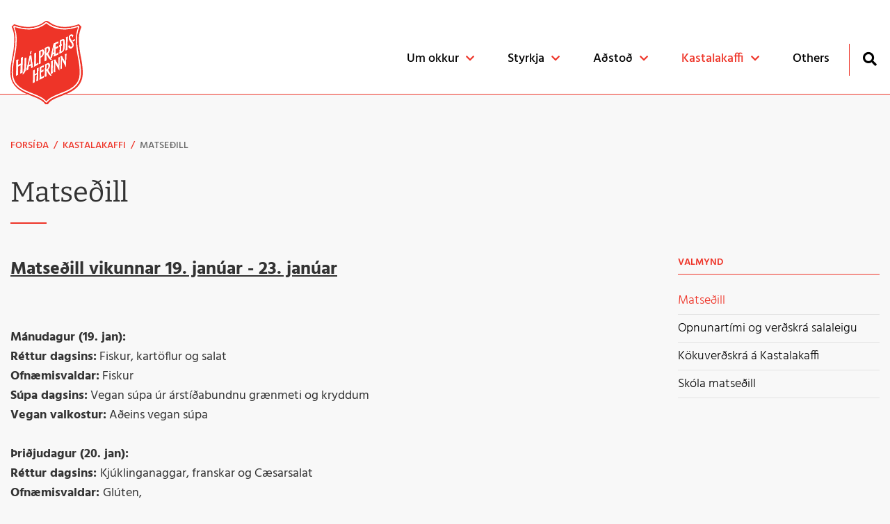

--- FILE ---
content_type: text/html; charset=UTF-8
request_url: https://www.herinn.is/is/kastalakaffi/matsedill
body_size: 3827
content:
<!DOCTYPE html>
<!--
		Stefna ehf. - Moya Vefumsjónarkerfi
		- - - - - - - - - - - - - - - - - -
		http://www.moya.is
		Moya - útgáfa 1.16.2		- - - - - - - - - - - - - - - - - -
-->
<html xmlns="http://www.w3.org/1999/xhtml" lang="is">
<head>
	<meta http-equiv="X-UA-Compatible" content="IE=edge">
	<meta name="viewport" content="width=device-width, initial-scale=1.0">
	<meta name="apple-mobile-web-app-title" content="Hjálpræðisherinn" >
	<meta name="application-name" content="Hjálpræðisherinn" >
	<meta name="theme-color" content="#ee3428" >
	<meta name="msapplication-TileColor" content="#da532c" >
	<meta name="msapplication-config" content="/static/themes/2019/favicon/browserconfig.xml" >
	<meta charset="UTF-8">
	<meta name="author" content="Hjálpræðisherinn" >
	<meta name="generator" content="Moya 1.16.2" >
	<meta property="og:title" content="Matse&eth;ill">
	<meta property="og:image" content="https://www.herinn.is/static/sitemap/lg/79b4bd9e08c91887849a11357f6aafa2-125-ara.png?v=1769276082">
	<meta property="og:url" content="https://www.herinn.is/is/kastalakaffi/matsedill">
	<meta property="og:site_name" content="Hj&aacute;lpr&aelig;&eth;isherinn">
	<meta property="og:updated_time" content="1768834174">
	<meta property="og:image:width" content="1299">
	<meta property="og:image:height" content="512">
	<meta property="og:locale" content="is_IS">
	<meta property="og:type" content="article">

	<title>Matseðill | Hjálpræðisherinn</title>

	<link href="/static/themes/2019/theme.css?v=6558b30e45" rel="stylesheet" media="all" type="text/css" />
	<link href="/is/feed" rel="alternate" type="application/rss+xml" title="RSS - Fréttir" >
	<link href="/static/themes/2019/favicon/apple-touch-icon.png" rel="apple-touch-icon" sizes="180x180" >
	<link href="/static/themes/2019/favicon/favicon-32x32.png" rel="icon" sizes="32x32" >
	<link href="/static/themes/2019/favicon/favicon-16x16.png" rel="icon" sizes="16x16" >
	<link href="/static/themes/2019/favicon/site.webmanifest" rel="manifest" >
	<link href="/static/themes/2019/favicon/safari-pinned-tab.svg" rel="mask-icon" color="#ffffff" >
	<link href="/favicon.ico" rel="icon" type="image/x-icon" >
	<link href="/favicon.ico" rel="shortcut icon" type="image/x-icon" >
	
</head>
<body class="head-3 promo-2 page" data-static-version="1769276082">
		<a href="#main" id="skipToMain">Fara í efni</a>
	<a id="siteTop" class="hide">&nbsp;</a>
	
	<div id="page">

		
		<div id="pageContainer">
			<div id="header">
				<div class="contentWrap">
					<div class="logo">
						<a href="/is">
							<img src="/static/themes/2019/images/logo.svg?v=5d783a1c44" alt="Hjálpræðisherinn">
						</a>
					</div>
					<div id="mainmenu" aria-label="Valmynd">
						<ul class="menu mmLevel1 " id="mmm-5"><li class="ele-um-okkur si level1 children first goto ord-1"><a href="/is/um-okkur"><span>Um okkur</span></a><ul class="menu mmLevel2 " id="mmm-12"><li class="ele-um-okkur si level2 children first ord-1"><a href="/is/um-okkur/um-okkur"><span>Um Hj&aacute;lpr&aelig;&eth;isherinn</span></a><ul class="menu mmLevel3 " id="mmm-13"><li class="ele-saga si level3 first ord-1"><a href="/is/um-okkur/um-okkur/saga"><span>Saga</span></a></li><li class="ele-truargreinar si level3 ord-2"><a href="/is/um-okkur/um-okkur/truargreinar"><span>Tr&uacute;argreinar</span></a></li><li class="ele-athafnir-1 si level3 children last ord-3"><a href="/is/um-okkur/um-okkur/athafnir-1"><span>Athafnir</span></a><ul class="menu mmLevel4 " id="mmm-51"><li class="ele-barnablessun si level4 first ord-1"><a href="/is/um-okkur/um-okkur/athafnir-1/barnablessun"><span>Barnablessun</span></a></li><li class="ele-ferming si level4 ord-2"><a href="/is/um-okkur/um-okkur/athafnir-1/ferming"><span>Ferming</span></a></li><li class="ele-hjonavigslur si level4 ord-3"><a href="/is/um-okkur/um-okkur/athafnir-1/hjonavigslur"><span>Hj&oacute;nav&iacute;gslur</span></a></li><li class="ele-jardarfarir si level4 last ord-4"><a href="/is/um-okkur/um-okkur/athafnir-1/jardarfarir"><span>Jar&eth;arfarir</span></a></li></ul></li></ul></li><li class="ele-starfsfolk-og-starfsemi si level2 ord-2"><a href="/is/um-okkur/starfsfolk-og-starfsemi"><span>Starfsmenn og starfsemi</span></a></li><li class="ele-hertex si level2 ord-3"><a href="http://www.hertex.is/" target="_blank"><span>Hertex</span></a></li><li class="ele-gerast-medlimur si level2 ord-4"><a href="/is/um-okkur/gerast-medlimur"><span>Gerast me&eth;limur</span></a></li><li class="ele-gerast-sjalfbodalidi si level2 ord-5"><a href="/is/um-okkur/gerast-sjalfbodalidi"><span>Gerast sj&aacute;lfbo&eth;ali&eth;i</span></a></li><li class="ele-hafa-samband si level2 last ord-6"><a href="/is/um-okkur/hafa-samband"><span>Hafa samband</span></a></li></ul></li><li class="ele-styrkja-starfid-1 si level1 children ord-2"><a href="/is/styrkja-starfid-1"><span>Styrkja</span></a><ul class="menu mmLevel2 " id="mmm-39"><li class="ele-styrkja-eingreidsla si level2 first ord-1"><a href="/is/styrkja-starfid-1/styrkja-eingreidsla"><span>Styrkja - Eingrei&eth;sla</span></a></li><li class="ele-styrkja-manadarlega si level2 last ord-2"><a href="/is/styrkja-starfid-1/styrkja-manadarlega"><span>Styrkja m&aacute;na&eth;arlega</span></a></li></ul></li><li class="ele-velferd-1 si level1 children goto ord-3"><a href="/is/velferd-1"><span>A&eth;sto&eth;</span></a><ul class="menu mmLevel2 " id="mmm-75"><li class="ele-rauda-kortid-red-card si level2 first ord-1"><a href="/is/velferd-1/rauda-kortid-red-card"><span>Rau&eth;a korti&eth; / Red card</span></a></li><li class="ele-boka si level2 ord-2"><a href="/is/velferd-1/boka"><span>B&oacute;ka</span></a></li><li class="ele-jolamatur-a-adfangadag-2025 si level2 last ord-3"><a href="/is/velferd-1/jolamatur-a-adfangadag-2025"><span>J&oacute;lamatur &aacute; a&eth;fangadag 2025</span></a></li></ul></li><li class="ele-kastalakaffi si level1 selectedLevel1 children goto ord-4"><a href="/is/kastalakaffi"><span>Kastalakaffi</span></a><ul class="menu mmLevel2 " id="mmm-78"><li class="ele-matsedill si level2 selectedLevel2 first active ord-1"><a href="/is/kastalakaffi/matsedill"><span>Matse&eth;ill</span></a></li><li class="ele-salaleigakastalakaffi si level2 ord-2"><a href="/is/kastalakaffi/salaleigakastalakaffi"><span>Opnunart&iacute;mi og ver&eth;skr&aacute; salaleigu</span></a></li><li class="ele-kokuverdskra-a-kastalakaffi si level2 ord-3"><a href="/is/kastalakaffi/kokuverdskra-a-kastalakaffi"><span>K&ouml;kuver&eth;skr&aacute; &aacute; Kastalakaffi</span></a></li><li class="ele-skolamatsedill si level2 last ord-4"><a href="/is/kastalakaffi/skolamatsedill"><span>Sk&oacute;la matse&eth;ill</span></a></li></ul></li><li class="ele-others si level1 last ord-5"><a href="https://www.others.is/"><span>Others</span></a></li></ul>						<div id="searchBox" role="search" class="toggle width">
							<a href="#" id="searchToggle" aria-label="Opna leit">
								<i class="fas fa-search" aria-hidden="true"></i>
							</a>
							<form id="searchForm" name="searchForm" method="get" action="/is/leit">
<div id="elm_q" class="elm_text elm"><label for="q" class="noscreen optional">Leita</label>

<span class="lmnt"><input type="text" name="q" id="q" value="" placeholder="Leita..." class="text searchQ"></span></div>
<div id="elm_submit" class="elm_submit elm">
<input type="submit" id="searchSubmit" value="Leita"></div></form>						</div>
					</div>
				</div>
			</div>

			<div id="contentContainer">
				<div class="contentWrap">
										
<div id="breadcrumbs" class="box">
	
        <div class="boxText">
		<a href="/is" class="first">Forsíða</a><span class="sep"> / </span><a href="/is/kastalakaffi">Kastalakaffi</a><span class="sep"> / </span><a href="/is/kastalakaffi/matsedill" class="last">Matseðill</a>
	</div>
</div>					
					<div class="row">
						<div id="main" role="main">

															<div class="boxTitle"><h1>Matseðill</h1></div>														<div id="notice">
															</div>
																							<div class="box"><div class="boxText">

<div class="entry ">
	<div class="entryContent">
		<div>
<h2><span style="text-decoration: underline;"><strong>Matseðill vikunnar 19. janúar - 23. janúar</strong></span></h2>
<div data-ogsc="rgb(0, 0, 0)">
<div>
<div>
<div> </div>
<div> </div>
<div>
<div><b>Mánudagur (19. jan):</b><br />
<div><strong>Réttur dagsins:</strong> Fiskur, kartöflur og salat</div>
<div><strong>Ofnæmisvaldar:</strong> Fiskur<br /><strong>Súpa dagsins:</strong> Vegan súpa úr árstíðabundnu grænmeti og kryddum<br /><strong>Vegan valkostur:</strong> Aðeins vegan súpa</div>
</div>
<div> </div>
<div><b>Þriðjudagur (20. jan):</b></div>
<div><strong>Ré</strong><span style="background-color: #f8f8f8; font-weight: bold;">ttur dagsins: </span>Kjúklinganaggar, franskar og Cæsarsalat <span style="background-color: #f8f8f8;"><br /></span></div>
<div><b>Ofnæmisvaldar: </b>Glúten, <br /><b>Súpa dagsins</b>: Vegan súpa úr árstíðabundnu grænmeti og kryddum<br /><b>Vegan valkostur</b>: Aðeins vegan súpa</div>
<div> </div>
<div><b>Miðvikudagur (21. jan):</b></div>
<div><strong>Réttur dagsins: </strong> Hakkabuff, brún sósa, karftöflumús og salat <br /><b>Ofnæmisvaldar</b>: Glúten <br /><b>Súpa dagsins</b>: Vegan súpa úr árstíðabundnu grænmeti og kryddum<br /><b>Vegan valkostur</b>: Aðeins vegan súpa</div>
<div> </div>
<div><b>Fimmtudagur (22. jan): <br />Réttur dagsins: </b>Kúbversk hrísgrjón og hrásalat </div>
<div><b>Ofnæmisvaldar</b>: Glúten, <br /><strong>Súpa dagsins:</strong> Vegan súpa úr árstíðabundnu grænmeti og kryddum<br /><strong>Vegan valkostur: </strong>Aðeins vegan súpa</div>
<div> </div>
<div><b>Föstudagur (23. jan):</b><br /><strong>Réttur dagsins: </strong>Íslensk kjötsúpa og brauð</div>
<div><strong>Ofnæmisvaldar:</strong> Glúten<br /><b>Súpa dagsins</b>: Vegan súpa úr árstíðabundnu grænmeti og kryddum<br /><b>Vegan valkostur</b>: Aðeins vegan súpa</div>
</div>
</div>
<p> </p>
</div>
<p> </p>
</div>
</div>
<h3 style="text-align: left;"><strong><img alt="" src="/static/files/243198441_1975197135969715_8641327217849838863_n.jpg" width="600" /></strong></h3>
<hr />
<p style="margin-left: 30px;"><strong> </strong></p>	</div>
</div>
</div>
</div>
															
							
						</div>

												<div id="sidebar" role="complementary">
							<div id="box_sitemap_7" class="box box_sitemap box_ord_1 first"><div class="boxTitle"><h2>Valmynd</h2></div><div class="boxText"><ul class="menu mmLevel2 " id="sidebar-78"><li class="ele-matsedill si level2 selectedLevel2 first active ord-1"><a href="/is/kastalakaffi/matsedill"><span>Matse&eth;ill</span></a></li><li class="ele-salaleigakastalakaffi si level2 ord-2"><a href="/is/kastalakaffi/salaleigakastalakaffi"><span>Opnunart&iacute;mi og ver&eth;skr&aacute; salaleigu</span></a></li><li class="ele-kokuverdskra-a-kastalakaffi si level2 ord-3"><a href="/is/kastalakaffi/kokuverdskra-a-kastalakaffi"><span>K&ouml;kuver&eth;skr&aacute; &aacute; Kastalakaffi</span></a></li><li class="ele-skolamatsedill si level2 last ord-4"><a href="/is/kastalakaffi/skolamatsedill"><span>Sk&oacute;la matse&eth;ill</span></a></li></ul></div>
</div>
						</div>
											</div>
				</div>
			</div>

			<button id="mainmenuToggle" aria-label="Opna/loka valmynd"
					aria-haspopup="true" aria-controls="mainmenu">
				<span class="first"></span>
				<span class="middle"></span>
				<span class="last"></span>
			</button>

		</div>
	</div>
	<div id="footerInfo" role="contentinfo">
		<div class="contentWrap">
			<div id="box_pagecontent_1" class="box box_pagecontent box_ord_1 first"><div class="boxTitle"><strong>Hjálpræðisherinn</strong></div><div class="boxText"><ul>
<li>Suðurlandsbraut 72</li>
<li>108 Reykjavík</li>
<li>s. 556 0300</li>
<li><a href="mailto:island@herinn.is">island@herinn.is</a></li>
</ul>
<p><a class="social" href="https://www.facebook.com/herinnreykjavik/" target="_blank">Facebook</a></p></div>
</div>
<div id="box_mailinglist_11" class="box box_mailinglist box_ord_2 last"><div class="boxTitle"><strong>Skráning á póstlista</strong></div><div class="boxText"><form enctype="application/x-www-form-urlencoded" action="/is/moya/mailinglist/index/subscribe" method="post">
<label for="email_external" class="noscreen optional">Please enter a valid email address</label>

<span class="lmnt"><input type="text" name="email" id="email_external" value="" class="text mailinglistinput" placeholder="Netfang.."></span>

<input type="submit" name="submitSubscribeExternal" id="submitSubscribeExternal" value="Áfram" class="submit"></form></div>
</div>
		</div>
	</div>

	<div id="google_translate_element" data-langs="en,es,ar,pl,fa,uk,th,ru,no" data-target_desktop="#header .contentWrap" data-target_mobile="#header .contentWrap"></div>
	<script src="//ajax.googleapis.com/ajax/libs/jquery/1.11.1/jquery.min.js"></script>
	<script src="//ajax.googleapis.com/ajax/libs/jqueryui/1.11.2/jquery-ui.min.js"></script>
		<script type="text/javascript" src="/_moya/javascripts/dist/bundle.min.js?v=1769276082"></script>	<script src="/static/themes/2019/js/moya.min.js?v=809a10bd7d"></script>
	<script src="/static/themes/2019/js/site.min.js?v=9069e681d6"></script>
	
<script type="text/javascript">
<!--//--><![CDATA[//><!--
moya.division = 'is';
moya.lang = 'is';
moya.fancybox.init();
$(function() { $("a.fancybox").fancybox({ helpers:{ title:{ type:"inside" },media:true },openEffect:"elastic",closeEffect:"elastic" }); });
$(function() { $("a.slideshow").fancybox({ helpers:{ title:{ type:"inside" },buttons:true,media:true },openEffect:"elastic",closeEffect:"elastic",playSpeed:4000,prevEffect:"none",nextEffect:"none",closeBtn:false }); });
$(function() { $("img.responsive").responsiveImg(); });

//--><!]]>
</script>

</body>
</html>


--- FILE ---
content_type: application/javascript
request_url: https://www.herinn.is/static/themes/2019/js/site.min.js?v=9069e681d6
body_size: 36922
content:
var site=site||{};site.inits=[],site.window={scrollPosition:0},site.device={isTouch:function(){try{return document.createEvent("TouchEvent"),!0}catch(e){return!1}}},site.layout={rowWrap:function(e,t,a){null==t&&(t=e),null==a&&(a=""),$(e).nextUntil(t).andSelf().add(t).wrapAll("<div class='row "+a+"'></div>")},rowHeight:function(){var e=0,t=0;$(".centerBox > * .wrapper").each((function(){$(this).height()>e&&(e=$(this).height(),t++)})),1===t&&$(".centerBox").addClass("firstBox")}},site.owl={init:function(e,t){var a=$(e);a.length>0&&(a.addClass("owl-carousel"),a.owlCarousel(t))}},site.accessibility={init:function(){$(document).keydown((function(e){9===e.which&&$("body:not(.admin)").addClass("tabbing")})),$(document).mousedown((function(e){$("body.tabbing").removeClass("tabbing")}))}},site.svg={init:function(){$('img[src*=".svg"]').each((function(){var e=$(this);$.get(e.attr("src"),(function(t){var a=$(t).find("svg").removeAttr("xmlns:a");$.each(e.prop("attributes"),(function(){a.attr(this.name,this.value)})),e.replaceWith(a)}),"xml")}))}},site.frontpage={init:function(){site.frontpage.scroll(),site.frontpage.gallery()},scroll:function(){$("span.scroll span",".box.scroll").on("click",(function(){var e=$(this).parents(".box").next();if(e.length)return $("html,body").animate({scrollTop:e.offset().top-70},1e3),!1}))},gallery:function(){site.owl.init(".box_galleryimage .menu",{loop:!1,nav:!0,items:1,navText:['<i class="fas fa-angle-left" />','<i class="fas fa-angle-right" />']})}},moya=window.moya||{},moya.boxman=moya.boxman||{},moya.boxman=$.extend(moya.boxman,{addClass:function(e){var t=$("#class");if(-1===t.val().indexOf(e)){var a=0===t.val().length?"":" ";t.val(t.val()+a+e)}}}),$((function(){$.each(site.inits,(function(e,t){new Function(t)()})),site.accessibility.init(),site.svg.init();var e=$("body");e.is(".frontpage")&&site.frontpage.init(),$('iframe[src*="youtube.com"], iframe[src*="vimeo.com"]',"#main").each((function(){$(this).attr("allowfullscreen","").wrap('<div class="video" style="max-width:'+$(this).width()+'px"><div class="embed-responsive embed-responsive-16by9"></div></div>')})),site.layout.rowWrap(".box_galleryimage",".box_calendar_upcoming","centerBox"),site.layout.rowHeight(),e.is(".admin")||$("table","#main").wrap('<div class="table-responsive"></div>')})),site.sponsCarousel={init:function(){site.owl.init("#sponsCarousel ul",{loop:!1,dots:!1,nav:!0,items:1,navText:["",""],responsive:{1500:{items:6,slideBy:6},1320:{items:5,slideBy:5},1080:{items:4,slideBy:4},880:{items:3,slideBy:3},630:{items:2,slideBy:2},0:{items:1,slideBy:1}}})}},site.inits.push("site.sponsCarousel.init()"),site.dropdownMenu={init:function(){var e=$("body");e.width()+15>=992&&$("#mainmenu .level1.children > ul").each((function(){var e=$(this);e.css("max-height",e[0].scrollHeight+80);var t=e.parent().outerWidth()/2-e.outerWidth()/2;e.css("left",t)})),$(".level1.children a","#mainmenu").on("click",(function(t){var a=$(this);e.width()+15>=992&&$(this).parent().hasClass("level1")&&(t.preventDefault(),t.stopPropagation(),a.parent().siblings().removeClass("open"),e.removeClass("search-open"),a.parent().hasClass("open")?(e.removeClass("dropdown-open"),$(".level1.open","#mainmenu").removeClass("open")):(a.parent().addClass("open"),e.toggleClass("dropdown-open"),$("body.dropdown-open").on("click",(function(t){e.removeClass("dropdown-open"),$(".level1.open","#mainmenu").removeClass("open")}))))})),site.dropdownMenu.sidebarMenu()},sidebarMenu:function(){var e=$("#sidebar");$(".children",e).prepend('<span class="expand"></span>'),$(".selectedLevel2",e).addClass("down"),$(".selectedLevel3",e).addClass("down"),$(".selectedLevel4",e).addClass("down"),$(".expand",e).bind("click",(function(e){e.preventDefault(),$(this).closest("li").toggleClass("down")}))}},site.inits.push("site.dropdownMenu.init()"),site.hero={init:function(){var e=$("#owl-hero");if(!e)return!1;$(".item",e).length>1&&site.owl.init("#owl-hero .items",{loop:!0,dots:!0,nav:!1,items:1,navText:["",""]})}},site.inits.push("site.hero.init()"),site.nav={selector:"#mainmenu",init:function(){site.nav.bind()},cloneMenu:function(){var e=$("#mainmenu"),t=site.nav.selector.substr(1),a=$('<div id="'+t+'" role="navigation"></div>'),s=e.find(".mmLevel1").clone().removeAttr("id");s.find("ul").removeAttr("id"),a.append(s),$("body").append(a),e.addClass("hidden-sm hidden-xs")},bind:function(){$(".children",site.nav.selector).prepend('<span class="expand"><i class="fa fa-angle-down"></span>'),$('li[class*="selectedLevel"]',site.nav.selector).addClass("down"),$("#mainmenuToggle").on("click touchstart",(function(e){e.stopPropagation(),e.preventDefault();var t=$("body").hasClass("mainmenu-open");site.nav.mobileToggle(e,t),$(site.nav.selector).on("click touchstart",(function(e){e.stopPropagation()})),$("body.mainmenu-open").on("click touchstart",(function(e){$("body").removeClass("mainmenu-open")}))})),$(".expand",site.nav.selector).bind("click touchstart",(function(e){e.preventDefault(),$(this).closest("li").toggleClass("down")}))},mobileToggle:function(e,t){$("body").toggleClass("mainmenu-open"),$(this).toggleClass("open")},appendLanguage:function(){var e=$(".menu","#divisions"),t=$("ul.mmLevel1",site.nav.selector),a=$('<li class="ele-language si level1"></li>');e.find("li").each((function(){var e=$(this).clone();a.append(e.find("a"))})),t.append(a)},appendQuickNav:function(){var e=$("#qn"),t=$("ul.mmLevel1",site.nav.selector),a="";e.find("li").each((function(){a+='<li class="qn level1">'+$(this).clone().html()+"</li>"})),t.append(a)},prependSearchBox:function(){var e=$(site.nav.selector),t=$("#searchBox").clone().removeAttr("id").attr("id","mSearchBox");e.prepend(t),$("[id]",t).each((function(){var e=$(this),a=e.attr("id"),s="m"+a.substr(0,1).toUpperCase()+a.substr(1),r=$('label[for="'+a+'"]',t);r.length>0&&r.attr("for",s),e.attr("id",s)}))}},site.inits.push("site.nav.init()"),site.searchBox={init:function(){var e=$("#searchBox");e.length>0&&e.hasClass("toggle")&&site.searchBox.toggle()},toggle:function(){var e=$("body"),t=$("#searchBox");t.on("click touchstart",(function(e){e.stopPropagation()})),$("#searchToggle").on("click touchstart",(function(a){a.stopPropagation(),a.preventDefault(),e.toggleClass("search-open"),$("body").on("click touchstart",(function(e){$(this).is(".search-open")&&site.searchBox.close(!0)})),e.hasClass("search-open")?(t.find("#q").focus(),$("i","#searchToggle").removeClass("fa-search").addClass("fa-times")):site.searchBox.close(!0)})),site.searchBox.width(),$(window).resize((function(){site.searchBox.width()}))},close:function(e){e=e||!1;var t=$("body");(e||t.hasClass("search-open"))&&(t.removeClass("search-open"),$("i","#searchToggle").removeClass("fa-times").addClass("fa-search"),e&&(t.addClass("search-closing"),setTimeout((function(){$("body").removeClass("search-closing")}),400)))},width:function(){if($("body").width()+15<992)return!1;var e=$("#searchBox"),t=5;$(".level1","#mainmenu").each((function(){$(this).is(":visible")&&(t+=$(this).outerWidth(!0))})),$("#q",e).css("min-width",t),$("form",e).css("width",t+5)}},site.inits.push("site.searchBox.init()"),function(e){"use strict";"function"==typeof define&&define.amd?define(["jquery"],e):window.jQuery&&!window.jQuery.fn.iconpicker&&e(window.jQuery)}((function(e){"use strict";var t=function(e){return!1===e||""===e||null==e},a=function(t){return e(t).length>0},s=function(e){return"string"==typeof e||e instanceof String},r=function(t,a){return-1!==e.inArray(t,a)},i=function(t,s){this._id=i._idCounter++,this.element=e(t).addClass("iconpicker-element"),this._trigger("iconpickerCreate",{iconpickerValue:this.iconpickerValue}),this.options=e.extend({},i.defaultOptions,this.element.data(),s),this.options.templates=e.extend({},i.defaultOptions.templates,this.options.templates),this.options.originalPlacement=this.options.placement,this.container=!!a(this.options.container)&&e(this.options.container),!1===this.container&&(this.element.is(".dropdown-toggle")?this.container=e("~ .dropdown-menu:first",this.element):this.container=this.element.is("input,textarea,button,.btn")?this.element.parent():this.element),this.container.addClass("iconpicker-container"),this.isDropdownMenu()&&(this.options.placement="inline"),this.input=!!this.element.is("input,textarea")&&this.element.addClass("iconpicker-input"),!1===this.input&&(this.input=this.container.find(this.options.input),this.input.is("input,textarea")||(this.input=!1)),this.component=this.isDropdownMenu()?this.container.parent().find(this.options.component):this.container.find(this.options.component),0===this.component.length?this.component=!1:this.component.find("i").addClass("iconpicker-component"),this._createPopover(),this._createIconpicker(),0===this.getAcceptButton().length&&(this.options.mustAccept=!1),this.isInputGroup()?this.container.parent().append(this.popover):this.container.append(this.popover),this._bindElementEvents(),this._bindWindowEvents(),this.update(this.options.selected),this.isInline()&&this.show(),this._trigger("iconpickerCreated",{iconpickerValue:this.iconpickerValue})};i._idCounter=0,i.defaultOptions={title:!1,selected:!1,defaultValue:!1,placement:"bottom",collision:"none",animation:!0,hideOnSelect:!1,showFooter:!1,searchInFooter:!1,mustAccept:!1,selectedCustomClass:"bg-primary",icons:[],fullClassFormatter:function(e){return e},input:"input,.iconpicker-input",inputSearch:!1,container:!1,component:".input-group-addon,.iconpicker-component",templates:{popover:'<div class="iconpicker-popover popover"><div class="arrow"></div><div class="popover-title"></div><div class="popover-content"></div></div>',footer:'<div class="popover-footer"></div>',buttons:'<button class="iconpicker-btn iconpicker-btn-cancel btn btn-default btn-sm">Cancel</button> <button class="iconpicker-btn iconpicker-btn-accept btn btn-primary btn-sm">Accept</button>',search:'<input type="search" class="form-control iconpicker-search" placeholder="Leita..." />',iconpicker:'<div class="iconpicker"><div class="iconpicker-items"></div></div>',iconpickerItem:'<a role="button" href="#" class="iconpicker-item"><i></i></a>'}},i.batch=function(t,a){var s=Array.prototype.slice.call(arguments,2);return e(t).each((function(){var t=e(this).data("iconpicker");t&&t[a].apply(t,s)}))},i.prototype={constructor:i,options:{},_id:0,_trigger:function(t,a){a=a||{},this.element.trigger(e.extend({type:t,iconpickerInstance:this},a))},_createPopover:function(){this.popover=e(this.options.templates.popover);var a=this.popover.find(".popover-title");if(this.options.title&&a.append(e('<div class="popover-title-text">'+this.options.title+"</div>")),this.hasSeparatedSearchInput()&&!this.options.searchInFooter?a.append(this.options.templates.search):this.options.title||a.remove(),this.options.showFooter&&!t(this.options.templates.footer)){var s=e(this.options.templates.footer);this.hasSeparatedSearchInput()&&this.options.searchInFooter&&s.append(e(this.options.templates.search)),t(this.options.templates.buttons)||s.append(e(this.options.templates.buttons)),this.popover.append(s)}return!0===this.options.animation&&this.popover.addClass("fade"),this.popover},_createIconpicker:function(){var t=this;this.iconpicker=e(this.options.templates.iconpicker);var a=function(a){var s=e(this);s.is("i")&&(s=s.parent()),t._trigger("iconpickerSelect",{iconpickerItem:s,iconpickerValue:t.iconpickerValue}),!1===t.options.mustAccept?(t.update(s.data("iconpickerValue")),t._trigger("iconpickerSelected",{iconpickerItem:this,iconpickerValue:t.iconpickerValue})):t.update(s.data("iconpickerValue"),!0),t.options.hideOnSelect&&!1===t.options.mustAccept&&t.hide()};for(var s in this.options.icons)if("string"==typeof this.options.icons[s].title){var r=e(this.options.templates.iconpickerItem);if(r.find("i").addClass(this.options.fullClassFormatter(this.options.icons[s].title)),r.data("iconpickerValue",this.options.icons[s].title).on("click.iconpicker",a),this.iconpicker.find(".iconpicker-items").append(r.attr("title","."+this.options.icons[s].title)),this.options.icons[s].searchTerms.length>0){for(var i="",n=0;n<this.options.icons[s].searchTerms.length;n++)i=i+this.options.icons[s].searchTerms[n]+" ";this.iconpicker.find(".iconpicker-items").append(r.attr("data-search-terms",i))}}return this.popover.find(".popover-content").append(this.iconpicker),this.iconpicker},_isEventInsideIconpicker:function(t){var a=e(t.target);return!((!a.hasClass("iconpicker-element")||a.hasClass("iconpicker-element")&&!a.is(this.element))&&0===a.parents(".iconpicker-popover").length)},_bindElementEvents:function(){var t=this;this.getSearchInput().on("keyup.iconpicker",(function(){t.filter(e(this).val().toLowerCase())})),this.getAcceptButton().on("click.iconpicker",(function(){var e=t.iconpicker.find(".iconpicker-selected").get(0);t.update(t.iconpickerValue),t._trigger("iconpickerSelected",{iconpickerItem:e,iconpickerValue:t.iconpickerValue}),t.isInline()||t.hide()})),this.getCancelButton().on("click.iconpicker",(function(){t.isInline()||t.hide()})),this.element.on("focus.iconpicker",(function(e){t.show(),e.stopPropagation()})),this.hasComponent()&&this.component.on("click.iconpicker",(function(){t.toggle()})),this.hasInput()&&this.input.on("keyup.iconpicker",(function(a){r(a.keyCode,[38,40,37,39,16,17,18,9,8,91,93,20,46,186,190,46,78,188,44,86])?t._updateFormGroupStatus(!1!==t.getValid(this.value)):t.update(),!0===t.options.inputSearch&&t.filter(e(this).val().toLowerCase())}))},_bindWindowEvents:function(){var t=e(window.document),a=this,s=".iconpicker.inst"+this._id;e(window).on("resize.iconpicker"+s+" orientationchange.iconpicker"+s,(function(e){a.popover.hasClass("in")&&a.updatePlacement()})),a.isInline()||t.on("mouseup"+s,(function(e){a._isEventInsideIconpicker(e)||a.isInline()||a.hide()}))},_unbindElementEvents:function(){this.popover.off(".iconpicker"),this.element.off(".iconpicker"),this.hasInput()&&this.input.off(".iconpicker"),this.hasComponent()&&this.component.off(".iconpicker"),this.hasContainer()&&this.container.off(".iconpicker")},_unbindWindowEvents:function(){e(window).off(".iconpicker.inst"+this._id),e(window.document).off(".iconpicker.inst"+this._id)},updatePlacement:function(t,a){t=t||this.options.placement,this.options.placement=t,a=!0===(a=a||this.options.collision)?"flip":a;var s={at:"right bottom",my:"right top",of:this.hasInput()&&!this.isInputGroup()?this.input:this.container,collision:!0===a?"flip":a,within:window};if(this.popover.removeClass("inline topLeftCorner topLeft top topRight topRightCorner rightTop right rightBottom bottomRight bottomRightCorner bottom bottomLeft bottomLeftCorner leftBottom left leftTop"),"object"==typeof t)return this.popover.pos(e.extend({},s,t));switch(t){case"inline":s=!1;break;case"topLeftCorner":s.my="right bottom",s.at="left top";break;case"topLeft":s.my="left bottom",s.at="left top";break;case"top":s.my="center bottom",s.at="center top";break;case"topRight":s.my="right bottom",s.at="right top";break;case"topRightCorner":s.my="left bottom",s.at="right top";break;case"rightTop":s.my="left bottom",s.at="right center";break;case"right":s.my="left center",s.at="right center";break;case"rightBottom":s.my="left top",s.at="right center";break;case"bottomRightCorner":s.my="left top",s.at="right bottom";break;case"bottomRight":s.my="right top",s.at="right bottom";break;case"bottom":s.my="center top",s.at="center bottom";break;case"bottomLeft":s.my="left top",s.at="left bottom";break;case"bottomLeftCorner":s.my="right top",s.at="left bottom";break;case"leftBottom":s.my="right top",s.at="left center";break;case"left":s.my="right center",s.at="left center";break;case"leftTop":s.my="right bottom",s.at="left center";break;default:return!1}return this.popover.css({display:"inline"===this.options.placement?"":"block"}),!1!==s?this.popover.pos(s).css("maxWidth",e(window).width()-this.container.offset().left-5):this.popover.css({top:"auto",right:"auto",bottom:"auto",left:"auto",maxWidth:"none"}),this.popover.addClass(this.options.placement),!0},_updateComponents:function(){if(this.iconpicker.find(".iconpicker-item.iconpicker-selected").removeClass("iconpicker-selected "+this.options.selectedCustomClass),this.iconpickerValue&&this.iconpicker.find("."+this.options.fullClassFormatter(this.iconpickerValue).replace(/ /g,".")).parent().addClass("iconpicker-selected "+this.options.selectedCustomClass),this.hasComponent()){var e=this.component.find("i");e.length>0?e.attr("class",this.options.fullClassFormatter(this.iconpickerValue)):this.component.html(this.getHtml())}},_updateFormGroupStatus:function(e){return!!this.hasInput()&&(!1!==e?this.input.parents(".form-group:first").removeClass("has-error"):this.input.parents(".form-group:first").addClass("has-error"),!0)},getValid:function(t){s(t)||(t="");var a=""===t;t=e.trim(t);for(var r=!1,i=0;i<this.options.icons.length;i++)if(this.options.icons[i].title===t){r=!0;break}return!(!r&&!a)&&t},setValue:function(e){var t=this.getValid(e);return!1!==t?(this.iconpickerValue=t,this._trigger("iconpickerSetValue",{iconpickerValue:t}),this.iconpickerValue):(this._trigger("iconpickerInvalid",{iconpickerValue:e}),!1)},getHtml:function(){return'<i class="'+this.options.fullClassFormatter(this.iconpickerValue)+'"></i>'},setSourceValue:function(e){return!1!==(e=this.setValue(e))&&""!==e&&(this.hasInput()?this.input.val(this.iconpickerValue):this.element.data("iconpickerValue",this.iconpickerValue),this._trigger("iconpickerSetSourceValue",{iconpickerValue:e})),e},getSourceValue:function(e){var t=e=e||this.options.defaultValue;return void 0!==(t=this.hasInput()?this.input.val():this.element.data("iconpickerValue"))&&""!==t&&null!==t&&!1!==t||(t=e),t},hasInput:function(){return!1!==this.input},isInputSearch:function(){return this.hasInput()&&!0===this.options.inputSearch},isInputGroup:function(){return this.container.is(".input-group")},isDropdownMenu:function(){return this.container.is(".dropdown-menu")},hasSeparatedSearchInput:function(){return!1!==this.options.templates.search&&!this.isInputSearch()},hasComponent:function(){return!1!==this.component},hasContainer:function(){return!1!==this.container},getAcceptButton:function(){return this.popover.find(".iconpicker-btn-accept")},getCancelButton:function(){return this.popover.find(".iconpicker-btn-cancel")},getSearchInput:function(){return this.popover.find(".iconpicker-search")},filter:function(a){if(t(a))return this.iconpicker.find(".iconpicker-item").show(),e(!1);var s=[];return this.iconpicker.find(".iconpicker-item").each((function(){var t=e(this),r=t.attr("title").toLowerCase();r=r+" "+(t.attr("data-search-terms")?t.attr("data-search-terms").toLowerCase():"");var i=!1;try{i=new RegExp("(^|\\W)"+a,"g")}catch(e){i=!1}!1!==i&&r.match(i)?(s.push(t),t.show()):t.hide()})),s},show:function(){if(this.popover.hasClass("in"))return!1;e.iconpicker.batch(e(".iconpicker-popover.in:not(.inline)").not(this.popover),"hide"),this._trigger("iconpickerShow",{iconpickerValue:this.iconpickerValue}),this.updatePlacement(),this.popover.addClass("in"),setTimeout(e.proxy((function(){this.popover.css("display",this.isInline()?"":"block"),this._trigger("iconpickerShown",{iconpickerValue:this.iconpickerValue})}),this),this.options.animation?300:1)},hide:function(){if(!this.popover.hasClass("in"))return!1;this._trigger("iconpickerHide",{iconpickerValue:this.iconpickerValue}),this.popover.removeClass("in"),setTimeout(e.proxy((function(){this.popover.css("display","none"),this.getSearchInput().val(""),this.filter(""),this._trigger("iconpickerHidden",{iconpickerValue:this.iconpickerValue})}),this),this.options.animation?300:1)},toggle:function(){this.popover.is(":visible")?this.hide():this.show(!0)},update:function(e,t){return e=e||this.getSourceValue(this.iconpickerValue),this._trigger("iconpickerUpdate",{iconpickerValue:this.iconpickerValue}),!0===t?e=this.setValue(e):(e=this.setSourceValue(e),this._updateFormGroupStatus(!1!==e)),!1!==e&&this._updateComponents(),this._trigger("iconpickerUpdated",{iconpickerValue:this.iconpickerValue}),e},destroy:function(){this._trigger("iconpickerDestroy",{iconpickerValue:this.iconpickerValue}),this.element.removeData("iconpicker").removeData("iconpickerValue").removeClass("iconpicker-element"),this._unbindElementEvents(),this._unbindWindowEvents(),e(this.popover).remove(),this._trigger("iconpickerDestroyed",{iconpickerValue:this.iconpickerValue})},disable:function(){return!!this.hasInput()&&(this.input.prop("disabled",!0),!0)},enable:function(){return!!this.hasInput()&&(this.input.prop("disabled",!1),!0)},isDisabled:function(){return!!this.hasInput()&&!0===this.input.prop("disabled")},isInline:function(){return"inline"===this.options.placement||this.popover.hasClass("inline")}},e.iconpicker=i,e.fn.iconpicker=function(t){return this.each((function(){var a=e(this);a.data("iconpicker")||a.data("iconpicker",new i(this,"object"==typeof t?t:{}))}))},i.defaultOptions.icons=[{title:"fab fa-500px",searchTerms:["500px"]},{title:"fab fa-accessible-icon",searchTerms:["accessible icon","aðgengilegt táknið"]},{title:"fab fa-accusoft",searchTerms:["accusoft"]},{title:"fas fa-address-book",searchTerms:["address book","heimilisfangabók"]},{title:"far fa-address-book",searchTerms:["address book","heimilisfangabók"]},{title:"fas fa-address-card",searchTerms:["address card","nafnspjald"]},{title:"far fa-address-card",searchTerms:["address card","nafnspjald"]},{title:"fas fa-adjust",searchTerms:["adjust","stilla"]},{title:"fab fa-adn",searchTerms:["adn"]},{title:"fab fa-adversal",searchTerms:["adversal","andstæða"]},{title:"fab fa-affiliatetheme",searchTerms:["affiliatetheme","samstarfsaðilar"]},{title:"fas fa-air-freshener",searchTerms:["air freshener","loft freshener"]},{title:"fab fa-algolia",searchTerms:["algolia","algólía"]},{title:"fas fa-align-center",searchTerms:["align center","taktu miðju"]},{title:"fas fa-align-justify",searchTerms:["align justify","taktu réttlætingu"]},{title:"fas fa-align-left",searchTerms:["align left","taktu vinstri"]},{title:"fas fa-align-right",searchTerms:["align right","taktu til hægri"]},{title:"fas fa-allergies",searchTerms:["allergies","ofnæmi"]},{title:"fab fa-amazon",searchTerms:["amazon"]},{title:"fab fa-amazon-pay",searchTerms:["amazon pay","Amazon greiða"]},{title:"fas fa-ambulance",searchTerms:["ambulance","sjúkrabíll"]},{title:"fas fa-american-sign-language-interpreting",searchTerms:["american sign language interpreting","American táknmál túlka"]},{title:"fab fa-amilia",searchTerms:["amilia"]},{title:"fas fa-anchor",searchTerms:["anchor","akkeri"]},{title:"fab fa-android",searchTerms:["android"]},{title:"fab fa-angellist",searchTerms:["angellist"]},{title:"fas fa-angle-double-down",searchTerms:["angle double down","horn tvöfalt niður"]},{title:"fas fa-angle-double-left",searchTerms:["angle double left","horn tvöfalt eftir"]},{title:"fas fa-angle-double-right",searchTerms:["angle double right","horn tvöfalt rétt"]},{title:"fas fa-angle-double-up",searchTerms:["angle double up","horn tvöfalt upp"]},{title:"fas fa-angle-down",searchTerms:["angle down","halla niður"]},{title:"fas fa-angle-left",searchTerms:["angle left","horn til vinstri"]},{title:"fas fa-angle-right",searchTerms:["angle right","horn rétt"]},{title:"fas fa-angle-up",searchTerms:["angle up","halla upp"]},{title:"fas fa-angry",searchTerms:["angry","reiður"]},{title:"far fa-angry",searchTerms:["angry","reiður"]},{title:"fab fa-angrycreative",searchTerms:["angrycreative","reiður"]},{title:"fab fa-angular",searchTerms:["angular","hyrndur"]},{title:"fab fa-app-store",searchTerms:["app store","app verslun"]},{title:"fab fa-app-store-ios",searchTerms:["app store ios","App Store Ios"]},{title:"fab fa-apper",searchTerms:["apper","forrit"]},{title:"fab fa-apple",searchTerms:["apple","epli"]},{title:"fas fa-apple-alt",searchTerms:["apple alt","epli allt"]},{title:"fab fa-apple-pay",searchTerms:["apple pay","eplakostnaður"]},{title:"fas fa-archive",searchTerms:["archive","skjalasafn"]},{title:"fas fa-archway",searchTerms:["archway"]},{title:"fas fa-arrow-alt-circle-down",searchTerms:["arrow alt circle down","ör alt hring niður"]},{title:"far fa-arrow-alt-circle-down",searchTerms:["arrow alt circle down","ör alt hring niður"]},{title:"fas fa-arrow-alt-circle-left",searchTerms:["arrow alt circle left","ör altarhringur til vinstri"]},{title:"far fa-arrow-alt-circle-left",searchTerms:["arrow alt circle left","ör altarhringur til vinstri"]},{title:"fas fa-arrow-alt-circle-right",searchTerms:["arrow alt circle right","ör alt hring rétt"]},{title:"far fa-arrow-alt-circle-right",searchTerms:["arrow alt circle right","ör alt hring rétt"]},{title:"fas fa-arrow-alt-circle-up",searchTerms:["arrow alt circle up","ör alt hring upp"]},{title:"far fa-arrow-alt-circle-up",searchTerms:["arrow alt circle up","ör alt hring upp"]},{title:"fas fa-arrow-circle-down",searchTerms:["arrow circle down","ör hringur niður"]},{title:"fas fa-arrow-circle-left",searchTerms:["arrow circle left","örhringur til vinstri"]},{title:"fas fa-arrow-circle-right",searchTerms:["arrow circle right","ör hringur rétt"]},{title:"fas fa-arrow-circle-up",searchTerms:["arrow circle up","ör hringur upp"]},{title:"fas fa-arrow-down",searchTerms:["arrow down","ör niður"]},{title:"fas fa-arrow-left",searchTerms:["arrow left","ör vinstri"]},{title:"fas fa-arrow-right",searchTerms:["arrow right","ör hægri"]},{title:"fas fa-arrow-up",searchTerms:["arrow up","ör upp"]},{title:"fas fa-arrows-alt",searchTerms:["arrows alt","örvar alt"]},{title:"fas fa-arrows-alt-h",searchTerms:["arrows alt h","örvar alt h"]},{title:"fas fa-arrows-alt-v",searchTerms:["arrows alt v","örvar alt v"]},{title:"fas fa-assistive-listening-systems",searchTerms:["assistive listening systems","hjálparstýrikerfi"]},{title:"fas fa-asterisk",searchTerms:["asterisk","stjörnu"]},{title:"fab fa-asymmetrik",searchTerms:["asymmetrik","ósamhverfi"]},{title:"fas fa-at",searchTerms:["at","á"]},{title:"fas fa-atlas",searchTerms:["atlas","Atlas"]},{title:"fas fa-atom",searchTerms:["atom","atóm"]},{title:"fab fa-audible",searchTerms:["audible","heyranlegur"]},{title:"fas fa-audio-description",searchTerms:["audio description","hljóð lýsing"]},{title:"fab fa-autoprefixer",searchTerms:["autoprefixer","autoprefix"]},{title:"fab fa-avianex",searchTerms:["avianex"]},{title:"fab fa-aviato",searchTerms:["aviato"]},{title:"fas fa-award",searchTerms:["award","verðlaun"]},{title:"fab fa-aws",searchTerms:["aws"]},{title:"fas fa-backspace",searchTerms:["backspace"]},{title:"fas fa-backward",searchTerms:["backward","afturábak"]},{title:"fas fa-balance-scale",searchTerms:["balance scale","jafnvægissvið"]},{title:"fas fa-ban",searchTerms:["ban","Ban"]},{title:"fas fa-band-aid",searchTerms:["band aid","plástur"]},{title:"fab fa-bandcamp",searchTerms:["bandcamp"]},{title:"fas fa-barcode",searchTerms:["barcode","strikamerki"]},{title:"fas fa-bars",searchTerms:["bars","barir"]},{title:"fas fa-baseball-ball",searchTerms:["baseball ball","baseball boltinn"]},{title:"fas fa-basketball-ball",searchTerms:["basketball ball","körfubolta bolti"]},{title:"fas fa-bath",searchTerms:["bath","bað"]},{title:"fas fa-battery-empty",searchTerms:["battery empty","rafhlaða tómur"]},{title:"fas fa-battery-full",searchTerms:["battery full","rafhlaðan fullur"]},{title:"fas fa-battery-half",searchTerms:["battery half","rafhlaða hálf"]},{title:"fas fa-battery-quarter",searchTerms:["battery quarter","rafhlaða fjórðungur"]},{title:"fas fa-battery-three-quarters",searchTerms:["battery three quarters","rafhlaða þriggja fjórðu"]},{title:"fas fa-bed",searchTerms:["bed","rúm"]},{title:"fas fa-beer",searchTerms:["beer","bjór"]},{title:"fab fa-behance",searchTerms:["behance"]},{title:"fab fa-behance-square",searchTerms:["behance square"]},{title:"fas fa-bell",searchTerms:["bell","bjalla"]},{title:"far fa-bell",searchTerms:["bell","bjalla"]},{title:"fas fa-bell-slash",searchTerms:["bell slash","bjalla rista"]},{title:"far fa-bell-slash",searchTerms:["bell slash","bjalla rista"]},{title:"fas fa-bezier-curve",searchTerms:["bezier curve","bezier ferillinn"]},{title:"fas fa-bicycle",searchTerms:["bicycle","reiðhjól"]},{title:"fab fa-bimobject",searchTerms:["bimobject"]},{title:"fas fa-binoculars",searchTerms:["binoculars","sjónauka"]},{title:"fas fa-birthday-cake",searchTerms:["birthday cake","afmælis kaka"]},{title:"fab fa-bitbucket",searchTerms:["bitbucket"]},{title:"fab fa-bitcoin",searchTerms:["bitcoin"]},{title:"fab fa-bity",searchTerms:["bity","barinn"]},{title:"fab fa-black-tie",searchTerms:["black tie","svart bindi"]},{title:"fab fa-blackberry",searchTerms:["blackberry","brómber"]},{title:"fas fa-blender",searchTerms:["blender"]},{title:"fas fa-blind",searchTerms:["blind","blindur"]},{title:"fab fa-blogger",searchTerms:["blogger"]},{title:"fab fa-blogger-b",searchTerms:["blogger b"]},{title:"fab fa-bluetooth",searchTerms:["bluetooth","blátönn"]},{title:"fab fa-bluetooth-b",searchTerms:["bluetooth b","Bluetooth b"]},{title:"fas fa-bold",searchTerms:["bold","feitletrað"]},{title:"fas fa-bolt",searchTerms:["bolt","Boltinn"]},{title:"fas fa-bomb",searchTerms:["bomb","sprengju"]},{title:"fas fa-bone",searchTerms:["bone","bein"]},{title:"fas fa-bong",searchTerms:["bong"]},{title:"fas fa-book",searchTerms:["book","bók"]},{title:"fas fa-book-open",searchTerms:["book open","bókin opnuð"]},{title:"fas fa-book-reader",searchTerms:["book reader","bókalesari"]},{title:"fas fa-bookmark",searchTerms:["bookmark","bókamerki"]},{title:"far fa-bookmark",searchTerms:["bookmark","bókamerki"]},{title:"fas fa-bowling-ball",searchTerms:["bowling ball","keilubolti"]},{title:"fas fa-box",searchTerms:["box","kassi"]},{title:"fas fa-box-open",searchTerms:["box open","kassi opinn"]},{title:"fas fa-boxes",searchTerms:["boxes","Kassar"]},{title:"fas fa-braille",searchTerms:["braille","Braille"]},{title:"fas fa-brain",searchTerms:["brain","heila"]},{title:"fas fa-briefcase",searchTerms:["briefcase","skjalataska"]},{title:"fas fa-briefcase-medical",searchTerms:["briefcase medical","skjalataska læknis"]},{title:"fas fa-broadcast-tower",searchTerms:["broadcast tower","útsending turn"]},{title:"fas fa-broom",searchTerms:["broom"]},{title:"fas fa-brush",searchTerms:["brush","bursta"]},{title:"fab fa-btc",searchTerms:["btc"]},{title:"fas fa-bug",searchTerms:["bug","galla"]},{title:"fas fa-building",searchTerms:["building","bygging"]},{title:"far fa-building",searchTerms:["building","bygging"]},{title:"fas fa-bullhorn",searchTerms:["bullhorn"]},{title:"fas fa-bullseye",searchTerms:["bullseye"]},{title:"fas fa-burn",searchTerms:["burn","brenna"]},{title:"fab fa-buromobelexperte",searchTerms:["buromobelexperte"]},{title:"fas fa-bus",searchTerms:["bus","rútu"]},{title:"fas fa-bus-alt",searchTerms:["bus alt","rútu allt"]},{title:"fab fa-buysellads",searchTerms:["buysellads"]},{title:"fas fa-calculator",searchTerms:["calculator","reiknivél"]},{title:"fas fa-calendar",searchTerms:["calendar","dagatal"]},{title:"far fa-calendar",searchTerms:["calendar","dagatal"]},{title:"fas fa-calendar-alt",searchTerms:["calendar alt","dagatal alt"]},{title:"far fa-calendar-alt",searchTerms:["calendar alt","dagatal alt"]},{title:"fas fa-calendar-check",searchTerms:["calendar check","dagbókarskoðun"]},{title:"far fa-calendar-check",searchTerms:["calendar check","dagbókarskoðun"]},{title:"fas fa-calendar-minus",searchTerms:["calendar minus","dagbók mínus"]},{title:"far fa-calendar-minus",searchTerms:["calendar minus","dagbók mínus"]},{title:"fas fa-calendar-plus",searchTerms:["calendar plus","dagbók plús"]},{title:"far fa-calendar-plus",searchTerms:["calendar plus","dagbók plús"]},{title:"fas fa-calendar-times",searchTerms:["calendar times","dagatal sinnum"]},{title:"far fa-calendar-times",searchTerms:["calendar times","dagatal sinnum"]},{title:"fas fa-camera",searchTerms:["camera","myndavél"]},{title:"fas fa-camera-retro",searchTerms:["camera retro","myndavélin aftur"]},{title:"fas fa-cannabis",searchTerms:["cannabis","kannabis"]},{title:"fas fa-capsules",searchTerms:["capsules","hylki"]},{title:"fas fa-car",searchTerms:["car","bíll"]},{title:"fas fa-car-alt",searchTerms:["car alt","bíll alt"]},{title:"fas fa-car-battery",searchTerms:["car battery","bíll rafhlaða"]},{title:"fas fa-car-crash",searchTerms:["car crash","árekstur"]},{title:"fas fa-car-side",searchTerms:["car side","bíllhlið"]},{title:"fas fa-caret-down",searchTerms:["caret down","hylja niður"]},{title:"fas fa-caret-left",searchTerms:["caret left","hylja til vinstri"]},{title:"fas fa-caret-right",searchTerms:["caret right","sæta rétt"]},{title:"fas fa-caret-square-down",searchTerms:["caret square down","Caret ferningur niður"]},{title:"far fa-caret-square-down",searchTerms:["caret square down","Caret ferningur niður"]},{title:"fas fa-caret-square-left",searchTerms:["caret square left","Caret Square til vinstri"]},{title:"far fa-caret-square-left",searchTerms:["caret square left","Caret Square til vinstri"]},{title:"fas fa-caret-square-right",searchTerms:["caret square right","Caret Square rétt"]},{title:"far fa-caret-square-right",searchTerms:["caret square right","Caret Square rétt"]},{title:"fas fa-caret-square-up",searchTerms:["caret square up","Caret ferningur upp"]},{title:"far fa-caret-square-up",searchTerms:["caret square up","Caret ferningur upp"]},{title:"fas fa-caret-up",searchTerms:["caret up","hylja upp"]},{title:"fas fa-cart-arrow-down",searchTerms:["cart arrow down","körfu ör niður"]},{title:"fas fa-cart-plus",searchTerms:["cart plus","körfu plús"]},{title:"fab fa-cc-amazon-pay",searchTerms:["cc amazon pay","cc Amazon greiða"]},{title:"fab fa-cc-amex",searchTerms:["cc amex"]},{title:"fab fa-cc-apple-pay",searchTerms:["cc apple pay","cc eplakostnaður"]},{title:"fab fa-cc-diners-club",searchTerms:["cc diners club","cc dinners club"]},{title:"fab fa-cc-discover",searchTerms:["cc discover","cc uppgötva"]},{title:"fab fa-cc-jcb",searchTerms:["cc jcb"]},{title:"fab fa-cc-mastercard",searchTerms:["cc mastercard"]},{title:"fab fa-cc-paypal",searchTerms:["cc paypal"]},{title:"fab fa-cc-stripe",searchTerms:["cc stripe","cc rönd"]},{title:"fab fa-cc-visa",searchTerms:["cc visa","cc vegabréfsáritun"]},{title:"fab fa-centercode",searchTerms:["centercode","miðstöð"]},{title:"fas fa-certificate",searchTerms:["certificate","vottorð"]},{title:"fas fa-chalkboard",searchTerms:["chalkboard","tafla"]},{title:"fas fa-chalkboard-teacher",searchTerms:["chalkboard teacher","kennara"]},{title:"fas fa-charging-station",searchTerms:["charging station","hleðslustöð"]},{title:"fas fa-chart-area",searchTerms:["chart area","töflu svæði"]},{title:"fas fa-chart-bar",searchTerms:["chart bar","töflu bar"]},{title:"far fa-chart-bar",searchTerms:["chart bar","töflu bar"]},{title:"fas fa-chart-line",searchTerms:["chart line","línurit"]},{title:"fas fa-chart-pie",searchTerms:["chart pie","töflu baka"]},{title:"fas fa-check",searchTerms:["check","athuga"]},{title:"fas fa-check-circle",searchTerms:["check circle","athuga hring"]},{title:"far fa-check-circle",searchTerms:["check circle","athuga hring"]},{title:"fas fa-check-double",searchTerms:["check double","athugaðu tvöfalt"]},{title:"fas fa-check-square",searchTerms:["check square","Athugaðu veldi"]},{title:"far fa-check-square",searchTerms:["check square","Athugaðu veldi"]},{title:"fas fa-chess",searchTerms:["chess","skák"]},{title:"fas fa-chess-bishop",searchTerms:["chess bishop","skák biskup"]},{title:"fas fa-chess-board",searchTerms:["chess board","skákborð"]},{title:"fas fa-chess-king",searchTerms:["chess king","skák konungur"]},{title:"fas fa-chess-knight",searchTerms:["chess knight","skák riddari"]},{title:"fas fa-chess-pawn",searchTerms:["chess pawn","skák peð"]},{title:"fas fa-chess-queen",searchTerms:["chess queen","skák drottning"]},{title:"fas fa-chess-rook",searchTerms:["chess rook","skákþvottur"]},{title:"fas fa-chevron-circle-down",searchTerms:["chevron circle down","Chevron hring niður"]},{title:"fas fa-chevron-circle-left",searchTerms:["chevron circle left","Chevron hringur til vinstri"]},{title:"fas fa-chevron-circle-right",searchTerms:["chevron circle right","Chevron hring rétt"]},{title:"fas fa-chevron-circle-up",searchTerms:["chevron circle up","Chevron hring upp"]},{title:"fas fa-chevron-down",searchTerms:["chevron down","Chevron niður"]},{title:"fas fa-chevron-left",searchTerms:["chevron left","Chevron fór"]},{title:"fas fa-chevron-right",searchTerms:["chevron right","Chevron rétt"]},{title:"fas fa-chevron-up",searchTerms:["chevron up","Chevron upp"]},{title:"fas fa-child",searchTerms:["child","barn"]},{title:"fab fa-chrome",searchTerms:["chrome","króm"]},{title:"fas fa-church",searchTerms:["church","kirkja"]},{title:"fas fa-circle",searchTerms:["circle","hringur"]},{title:"far fa-circle",searchTerms:["circle","hringur"]},{title:"fas fa-circle-notch",searchTerms:["circle notch","hring hak"]},{title:"fas fa-clipboard",searchTerms:["clipboard","klemmuspjald"]},{title:"far fa-clipboard",searchTerms:["clipboard","klemmuspjald"]},{title:"fas fa-clipboard-check",searchTerms:["clipboard check","klemmuspjald stöðva"]},{title:"fas fa-clipboard-list",searchTerms:["clipboard list","klemmuspjaldalista"]},{title:"fas fa-clock",searchTerms:["clock","klukka"]},{title:"far fa-clock",searchTerms:["clock","klukka"]},{title:"fas fa-clone",searchTerms:["clone","klón"]},{title:"far fa-clone",searchTerms:["clone","klón"]},{title:"fas fa-closed-captioning",searchTerms:["closed captioning","lokað yfirskrift"]},{title:"far fa-closed-captioning",searchTerms:["closed captioning","lokað yfirskrift"]},{title:"fas fa-cloud",searchTerms:["cloud","ský"]},{title:"fas fa-cloud-download-alt",searchTerms:["cloud download alt","ský niður alt"]},{title:"fas fa-cloud-upload-alt",searchTerms:["cloud upload alt","ský hala allt"]},{title:"fab fa-cloudscale",searchTerms:["cloudscale"]},{title:"fab fa-cloudsmith",searchTerms:["cloudsmith"]},{title:"fab fa-cloudversify",searchTerms:["cloudversify","skýraútgáfu"]},{title:"fas fa-cocktail",searchTerms:["cocktail","hanastél"]},{title:"fas fa-code",searchTerms:["code","kóða"]},{title:"fas fa-code-branch",searchTerms:["code branch","kóða útibú"]},{title:"fab fa-codepen",searchTerms:["codepen","kóða"]},{title:"fab fa-codiepie",searchTerms:["codiepie"]},{title:"fas fa-coffee",searchTerms:["coffee","kaffi"]},{title:"fas fa-cog",searchTerms:["cog","kúla"]},{title:"fas fa-cogs",searchTerms:["cogs"]},{title:"fas fa-coins",searchTerms:["coins","mynt"]},{title:"fas fa-columns",searchTerms:["columns","dálka"]},{title:"fas fa-comment",searchTerms:["comment","athugasemd"]},{title:"far fa-comment",searchTerms:["comment","athugasemd"]},{title:"fas fa-comment-alt",searchTerms:["comment alt","athugasemd alt"]},{title:"far fa-comment-alt",searchTerms:["comment alt","athugasemd alt"]},{title:"fas fa-comment-dots",searchTerms:["comment dots","athugasemdir punktar"]},{title:"far fa-comment-dots",searchTerms:["comment dots","athugasemdir punktar"]},{title:"fas fa-comment-slash",searchTerms:["comment slash","athugaðu rista"]},{title:"fas fa-comments",searchTerms:["comments","athugasemdir"]},{title:"far fa-comments",searchTerms:["comments","athugasemdir"]},{title:"fas fa-compact-disc",searchTerms:["compact disc","geisladiskur"]},{title:"fas fa-compass",searchTerms:["compass","áttavita"]},{title:"far fa-compass",searchTerms:["compass","áttavita"]},{title:"fas fa-compress",searchTerms:["compress","þjappa"]},{title:"fas fa-concierge-bell",searchTerms:["concierge bell","móttakan bjalla"]},{title:"fab fa-connectdevelop",searchTerms:["connectdevelop","tengslanet"]},{title:"fab fa-contao",searchTerms:["contao"]},{title:"fas fa-cookie",searchTerms:["cookie","kex"]},{title:"fas fa-cookie-bite",searchTerms:["cookie bite","kexbit"]},{title:"fas fa-copy",searchTerms:["copy","afrita"]},{title:"far fa-copy",searchTerms:["copy","afrita"]},{title:"fas fa-copyright",searchTerms:["copyright","höfundarrétti"]},{title:"far fa-copyright",searchTerms:["copyright","höfundarrétti"]},{title:"fas fa-couch",searchTerms:["couch","sófanum"]},{title:"fab fa-cpanel",searchTerms:["cpanel"]},{title:"fab fa-creative-commons",searchTerms:["creative commons","skapandi forsætisráðherra"]},{title:"fab fa-creative-commons-by",searchTerms:["creative commons by","Creative Commons by"]},{title:"fab fa-creative-commons-nc",searchTerms:["creative commons nc","skapandi commons nc"]},{title:"fab fa-creative-commons-nc-eu",searchTerms:["creative commons nc eu","skapandi umboð nc eu"]},{title:"fab fa-creative-commons-nc-jp",searchTerms:["creative commons nc jp","skapandi commons nc jp"]},{title:"fab fa-creative-commons-nd",searchTerms:["creative commons nd","skapandi forsætisráðherra"]},{title:"fab fa-creative-commons-pd",searchTerms:["creative commons pd","skapandi forsætisráðherra pd"]},{title:"fab fa-creative-commons-pd-alt",searchTerms:["creative commons pd alt","skapandi forsætisráðherra pd alt"]},{title:"fab fa-creative-commons-remix",searchTerms:["creative commons remix","Skapandi Commons Remix"]},{title:"fab fa-creative-commons-sa",searchTerms:["creative commons sa","skapandi forsætisráðherra"]},{title:"fab fa-creative-commons-sampling",searchTerms:["creative commons sampling","Sýnishorn í skapandi samhengi"]},{title:"fab fa-creative-commons-sampling-plus",searchTerms:["creative commons sampling plus","Sýnishorn fyrir skapandi hópa"]},{title:"fab fa-creative-commons-share",searchTerms:["creative commons share","Creative Commons deila"]},{title:"fas fa-credit-card",searchTerms:["credit card","kreditkort"]},{title:"far fa-credit-card",searchTerms:["credit card","kreditkort"]},{title:"fas fa-crop",searchTerms:["crop","uppskera"]},{title:"fas fa-crop-alt",searchTerms:["crop alt","ræktu allt"]},{title:"fas fa-crosshairs",searchTerms:["crosshairs"]},{title:"fas fa-crow",searchTerms:["crow","krár"]},{title:"fas fa-crown",searchTerms:["crown","kóróna"]},{title:"fab fa-css3",searchTerms:["css3"]},{title:"fab fa-css3-alt",searchTerms:["css3 alt"]},{title:"fas fa-cube",searchTerms:["cube","teningur"]},{title:"fas fa-cubes",searchTerms:["cubes","teningur"]},{title:"fas fa-cut",searchTerms:["cut","skera"]},{title:"fab fa-cuttlefish",searchTerms:["cuttlefish","smokkfiskur"]},{title:"fab fa-d-and-d",searchTerms:["d and d","d og d"]},{title:"fab fa-dashcube",searchTerms:["dashcube"]},{title:"fas fa-database",searchTerms:["database","gagnagrunnur"]},{title:"fas fa-deaf",searchTerms:["deaf","heyrnarlaus"]},{title:"fab fa-delicious",searchTerms:["delicious","ljúffengur"]},{title:"fab fa-deploydog",searchTerms:["deploydog"]},{title:"fab fa-deskpro",searchTerms:["deskpro"]},{title:"fas fa-desktop",searchTerms:["desktop","skrifborð"]},{title:"fab fa-deviantart",searchTerms:["deviantart"]},{title:"fas fa-diagnoses",searchTerms:["diagnoses","greiningu"]},{title:"fas fa-dice",searchTerms:["dice","teningar"]},{title:"fas fa-dice-five",searchTerms:["dice five","teningar fimm"]},{title:"fas fa-dice-four",searchTerms:["dice four","teningar fjögur"]},{title:"fas fa-dice-one",searchTerms:["dice one","teningar einn"]},{title:"fas fa-dice-six",searchTerms:["dice six","teningar sex"]},{title:"fas fa-dice-three",searchTerms:["dice three","teningar þrjú"]},{title:"fas fa-dice-two",searchTerms:["dice two","teningar tveir"]},{title:"fab fa-digg",searchTerms:["digg"]},{title:"fab fa-digital-ocean",searchTerms:["digital ocean","stafræn haf"]},{title:"fas fa-digital-tachograph",searchTerms:["digital tachograph","stafræna ökuritanum"]},{title:"fas fa-directions",searchTerms:["directions","leiðbeiningar"]},{title:"fab fa-discord",searchTerms:["discord"]},{title:"fab fa-discourse",searchTerms:["discourse","umræðu"]},{title:"fas fa-divide",searchTerms:["divide","skipta"]},{title:"fas fa-dizzy",searchTerms:["dizzy","sundl"]},{title:"far fa-dizzy",searchTerms:["dizzy","sundl"]},{title:"fas fa-dna",searchTerms:["dna"]},{title:"fab fa-dochub",searchTerms:["dochub"]},{title:"fab fa-docker",searchTerms:["docker","bryggju"]},{title:"fas fa-dollar-sign",searchTerms:["dollar sign","dollara skilti"]},{title:"fas fa-dolly",searchTerms:["dolly"]},{title:"fas fa-dolly-flatbed",searchTerms:["dolly flatbed"]},{title:"fas fa-donate",searchTerms:["donate","gefa"]},{title:"fas fa-door-closed",searchTerms:["door closed","hurð lokað"]},{title:"fas fa-door-open",searchTerms:["door open","dyr opna"]},{title:"fas fa-dot-circle",searchTerms:["dot circle","punktur hringur"]},{title:"far fa-dot-circle",searchTerms:["dot circle","punktur hringur"]},{title:"fas fa-dove",searchTerms:["dove","dúfur"]},{title:"fas fa-download",searchTerms:["download","sækja"]},{title:"fab fa-draft2digital",searchTerms:["draft2digital"]},{title:"fas fa-drafting-compass",searchTerms:["drafting compass","teikna áttavita"]},{title:"fas fa-draw-polygon",searchTerms:["draw polygon","teikna marghyrning"]},{title:"fab fa-dribbble",searchTerms:["dribbble"]},{title:"fab fa-dribbble-square",searchTerms:["dribbble square","dribbble veldi"]},{title:"fab fa-dropbox",searchTerms:["dropbox"]},{title:"fas fa-drum",searchTerms:["drum","tromma"]},{title:"fas fa-drum-steelpan",searchTerms:["drum steelpan","trommuspotti"]},{title:"fab fa-drupal",searchTerms:["drupal"]},{title:"fas fa-dumbbell",searchTerms:["dumbbell"]},{title:"fab fa-dyalog",searchTerms:["dyalog","viðræður"]},{title:"fab fa-earlybirds",searchTerms:["earlybirds"]},{title:"fab fa-ebay",searchTerms:["ebay"]},{title:"fab fa-edge",searchTerms:["edge","brún"]},{title:"fas fa-edit",searchTerms:["edit","breyta"]},{title:"far fa-edit",searchTerms:["edit","breyta"]},{title:"fas fa-eject",searchTerms:["eject","skjóta út"]},{title:"fab fa-elementor",searchTerms:["elementor"]},{title:"fas fa-ellipsis-h",searchTerms:["ellipsis h"]},{title:"fas fa-ellipsis-v",searchTerms:["ellipsis v"]},{title:"fab fa-ello",searchTerms:["ello","það"]},{title:"fab fa-ember",searchTerms:["ember","maður"]},{title:"fab fa-empire",searchTerms:["empire","Stórveldi"]},{title:"fas fa-envelope",searchTerms:["envelope","umslag"]},{title:"far fa-envelope",searchTerms:["envelope","umslag"]},{title:"fas fa-envelope-open",searchTerms:["envelope open","umslag opnuð"]},{title:"far fa-envelope-open",searchTerms:["envelope open","umslag opnuð"]},{title:"fas fa-envelope-square",searchTerms:["envelope square","umslagstorg"]},{title:"fab fa-envira",searchTerms:["envira","Ég mun senda"]},{title:"fas fa-equals",searchTerms:["equals","jafngildir"]},{title:"fas fa-eraser",searchTerms:["eraser","strokleður"]},{title:"fab fa-erlang",searchTerms:["erlang"]},{title:"fab fa-ethereum",searchTerms:["ethereum","etereum"]},{title:"fab fa-etsy",searchTerms:["etsy"]},{title:"fas fa-euro-sign",searchTerms:["euro sign","evrur skilti"]},{title:"fas fa-exchange-alt",searchTerms:["exchange alt","skiptast á alt"]},{title:"fas fa-exclamation",searchTerms:["exclamation","upphrópunar"]},{title:"fas fa-exclamation-circle",searchTerms:["exclamation circle","upphrópunarhringur"]},{title:"fas fa-exclamation-triangle",searchTerms:["exclamation triangle","upphrópunar þríhyrningur"]},{title:"fas fa-expand",searchTerms:["expand","auka"]},{title:"fas fa-expand-arrows-alt",searchTerms:["expand arrows alt","stækka örvarnar alt"]},{title:"fab fa-expeditedssl",searchTerms:["expeditedssl","hraða"]},{title:"fas fa-external-link-alt",searchTerms:["external link alt","utanaðkomandi hlekkur alt"]},{title:"fas fa-external-link-square-alt",searchTerms:["external link square alt","ytri tengill ferningur alt"]},{title:"fas fa-eye",searchTerms:["eye","auga"]},{title:"far fa-eye",searchTerms:["eye","auga"]},{title:"fas fa-eye-dropper",searchTerms:["eye dropper","augndropar"]},{title:"fas fa-eye-slash",searchTerms:["eye slash","augnhálsi"]},{title:"far fa-eye-slash",searchTerms:["eye slash","augnhálsi"]},{title:"fab fa-facebook",searchTerms:["facebook","Facebook"]},{title:"fab fa-facebook-f",searchTerms:["facebook f","Facebook f"]},{title:"fab fa-facebook-messenger",searchTerms:["facebook messenger","Facebook boðberi"]},{title:"fab fa-facebook-square",searchTerms:["facebook square","Facebook ferningur"]},{title:"fas fa-fast-backward",searchTerms:["fast backward","hratt afturábak"]},{title:"fas fa-fast-forward",searchTerms:["fast forward","hraðspóla"]},{title:"fas fa-fax",searchTerms:["fax"]},{title:"fas fa-feather",searchTerms:["feather","fjöður"]},{title:"fas fa-feather-alt",searchTerms:["feather alt","fjöður alt"]},{title:"fas fa-female",searchTerms:["female","kvenkyns"]},{title:"fas fa-fighter-jet",searchTerms:["fighter jet","bardagamaður"]},{title:"fas fa-file",searchTerms:["file","skrá"]},{title:"far fa-file",searchTerms:["file","skrá"]},{title:"fas fa-file-alt",searchTerms:["file alt","skrá allt"]},{title:"far fa-file-alt",searchTerms:["file alt","skrá allt"]},{title:"fas fa-file-archive",searchTerms:["file archive","skráasafn"]},{title:"far fa-file-archive",searchTerms:["file archive","skráasafn"]},{title:"fas fa-file-audio",searchTerms:["file audio","skrá hljóð"]},{title:"far fa-file-audio",searchTerms:["file audio","skrá hljóð"]},{title:"fas fa-file-code",searchTerms:["file code","skráarkóði"]},{title:"far fa-file-code",searchTerms:["file code","skráarkóði"]},{title:"fas fa-file-contract",searchTerms:["file contract","skrá samningur"]},{title:"fas fa-file-download",searchTerms:["file download","skrá niðurhal"]},{title:"fas fa-file-excel",searchTerms:["file excel","skrá framúrskarandi"]},{title:"far fa-file-excel",searchTerms:["file excel","skrá framúrskarandi"]},{title:"fas fa-file-export",searchTerms:["file export","skrá útflutningur"]},{title:"fas fa-file-image",searchTerms:["file image","skrá mynd"]},{title:"far fa-file-image",searchTerms:["file image","skrá mynd"]},{title:"fas fa-file-import",searchTerms:["file import","skrá innflutningur"]},{title:"fas fa-file-invoice",searchTerms:["file invoice","skrá reikningur"]},{title:"fas fa-file-invoice-dollar",searchTerms:["file invoice dollar","skráarkostnaður Bandaríkjadals"]},{title:"fas fa-file-medical",searchTerms:["file medical","skrá læknis"]},{title:"fas fa-file-medical-alt",searchTerms:["file medical alt","skrá læknisfræðilega alt"]},{title:"fas fa-file-pdf",searchTerms:["file pdf","skrá pdf"]},{title:"far fa-file-pdf",searchTerms:["file pdf","skrá pdf"]},{title:"fas fa-file-powerpoint",searchTerms:["file powerpoint","skrá powerpoint"]},{title:"far fa-file-powerpoint",searchTerms:["file powerpoint","skrá powerpoint"]},{title:"fas fa-file-prescription",searchTerms:["file prescription","skrá ávísun"]},{title:"fas fa-file-signature",searchTerms:["file signature","skrá undirskrift"]},{title:"fas fa-file-upload",searchTerms:["file upload","skrá upphleðsla"]},{title:"fas fa-file-video",searchTerms:["file video","skrá myndskeið"]},{title:"far fa-file-video",searchTerms:["file video","skrá myndskeið"]},{title:"fas fa-file-word",searchTerms:["file word","skrá orð"]},{title:"far fa-file-word",searchTerms:["file word","skrá orð"]},{title:"fas fa-fill",searchTerms:["fill","Fylla"]},{title:"fas fa-fill-drip",searchTerms:["fill drip","fylltu dreypi"]},{title:"fas fa-film",searchTerms:["film","kvikmynd"]},{title:"fas fa-filter",searchTerms:["filter","sía"]},{title:"fas fa-fingerprint",searchTerms:["fingerprint","fingrafar"]},{title:"fas fa-fire",searchTerms:["fire","eldur"]},{title:"fas fa-fire-extinguisher",searchTerms:["fire extinguisher","slökkvitæki"]},{title:"fab fa-firefox",searchTerms:["firefox","eldur"]},{title:"fas fa-first-aid",searchTerms:["first aid","fyrsta hjálp"]},{title:"fab fa-first-order",searchTerms:["first order","fyrstu röð"]},{title:"fab fa-first-order-alt",searchTerms:["first order alt","fyrsta pöntun alt"]},{title:"fab fa-firstdraft",searchTerms:["firstdraft","fyrsta uppkast"]},{title:"fas fa-fish",searchTerms:["fish","fiskur"]},{title:"fas fa-flag",searchTerms:["flag","fána"]},{title:"far fa-flag",searchTerms:["flag","fána"]},{title:"fas fa-flag-checkered",searchTerms:["flag checkered","flagg köflóttur"]},{title:"fas fa-flask",searchTerms:["flask","flösku"]},{title:"fab fa-flickr",searchTerms:["flickr","Flickr"]},{title:"fab fa-flipboard",searchTerms:["flipboard"]},{title:"fas fa-flushed",searchTerms:["flushed","skola"]},{title:"far fa-flushed",searchTerms:["flushed","skola"]},{title:"fab fa-fly",searchTerms:["fly","fluga"]},{title:"fas fa-folder",searchTerms:["folder","mappa"]},{title:"far fa-folder",searchTerms:["folder","mappa"]},{title:"fas fa-folder-open",searchTerms:["folder open","möppu opinn"]},{title:"far fa-folder-open",searchTerms:["folder open","möppu opinn"]},{title:"fas fa-font",searchTerms:["font","leturgerð"]},{title:"fab fa-font-awesome",searchTerms:["font awesome","letur ógnvekjandi"]},{title:"fab fa-font-awesome-alt",searchTerms:["font awesome alt","letrið frábært alt"]},{title:"fab fa-font-awesome-flag",searchTerms:["font awesome flag","letrið ógnvekjandi fána"]},{title:"far fa-font-awesome-logo-full",searchTerms:["font awesome logo full","letrið frábært merki fullt"]},{title:"fas fa-font-awesome-logo-full",searchTerms:["font awesome logo full","letrið frábært merki fullt"]},{title:"fab fa-font-awesome-logo-full",searchTerms:["font awesome logo full","letrið frábært merki fullt"]},{title:"fab fa-fonticons",searchTerms:["fonticons"]},{title:"fab fa-fonticons-fi",searchTerms:["fonticons fi"]},{title:"fas fa-football-ball",searchTerms:["football ball","fótbolti boltinn"]},{title:"fab fa-fort-awesome",searchTerms:["fort awesome","Fort ógnvekjandi"]},{title:"fab fa-fort-awesome-alt",searchTerms:["fort awesome alt","Fort ógnvekjandi alt"]},{title:"fab fa-forumbee",searchTerms:["forumbee"]},{title:"fas fa-forward",searchTerms:["forward","áfram"]},{title:"fab fa-foursquare",searchTerms:["foursquare"]},{title:"fab fa-free-code-camp",searchTerms:["free code camp","ókeypis kóða Tjaldvagnar"]},{title:"fab fa-freebsd",searchTerms:["freebsd"]},{title:"fas fa-frog",searchTerms:["frog","froskur"]},{title:"fas fa-frown",searchTerms:["frown"]},{title:"far fa-frown",searchTerms:["frown"]},{title:"fas fa-frown-open",searchTerms:["frown open","risið opið"]},{title:"far fa-frown-open",searchTerms:["frown open","risið opið"]},{title:"fab fa-fulcrum",searchTerms:["fulcrum"]},{title:"fas fa-futbol",searchTerms:["futbol","fótbolti"]},{title:"far fa-futbol",searchTerms:["futbol","fótbolti"]},{title:"fab fa-galactic-republic",searchTerms:["galactic republic","Galactic Republic"]},{title:"fab fa-galactic-senate",searchTerms:["galactic senate","Galactic Senate"]},{title:"fas fa-gamepad",searchTerms:["gamepad"]},{title:"fas fa-gas-pump",searchTerms:["gas pump","gasdæla"]},{title:"fas fa-gavel",searchTerms:["gavel"]},{title:"fas fa-gem",searchTerms:["gem"]},{title:"far fa-gem",searchTerms:["gem"]},{title:"fas fa-genderless",searchTerms:["genderless","kynlaus"]},{title:"fab fa-get-pocket",searchTerms:["get pocket","fá vasa"]},{title:"fab fa-gg",searchTerms:["gg"]},{title:"fab fa-gg-circle",searchTerms:["gg circle","gg hring"]},{title:"fas fa-gift",searchTerms:["gift","gjöf"]},{title:"fab fa-git",searchTerms:["git"]},{title:"fab fa-git-square",searchTerms:["git square"]},{title:"fab fa-github",searchTerms:["github"]},{title:"fab fa-github-alt",searchTerms:["github alt"]},{title:"fab fa-github-square",searchTerms:["github square","github torginu"]},{title:"fab fa-gitkraken",searchTerms:["gitkraken","sprunga"]},{title:"fab fa-gitlab",searchTerms:["gitlab","fara"]},{title:"fab fa-gitter",searchTerms:["gitter","rist"]},{title:"fas fa-glass-martini",searchTerms:["glass martini","gler martini"]},{title:"fas fa-glass-martini-alt",searchTerms:["glass martini alt","gler martini alt"]},{title:"fas fa-glasses",searchTerms:["glasses","gleraugu"]},{title:"fab fa-glide",searchTerms:["glide","renna"]},{title:"fab fa-glide-g",searchTerms:["glide g","renna g"]},{title:"fas fa-globe",searchTerms:["globe","heimurinn"]},{title:"fas fa-globe-africa",searchTerms:["globe africa","heimurinn Afríku"]},{title:"fas fa-globe-americas",searchTerms:["globe americas","Ameríku heimsins"]},{title:"fas fa-globe-asia",searchTerms:["globe asia","heimurinn Asíu"]},{title:"fab fa-gofore",searchTerms:["gofore","fyrirfram"]},{title:"fas fa-golf-ball",searchTerms:["golf ball","golfbolti"]},{title:"fab fa-goodreads",searchTerms:["goodreads"]},{title:"fab fa-goodreads-g",searchTerms:["goodreads g","g"]},{title:"fab fa-google",searchTerms:["google"]},{title:"fab fa-google-drive",searchTerms:["google drive","google drif"]},{title:"fab fa-google-play",searchTerms:["google play","google leika"]},{title:"fab fa-google-plus",searchTerms:["google plus","google plús"]},{title:"fab fa-google-plus-g",searchTerms:["google plus g","google plús g"]},{title:"fab fa-google-plus-square",searchTerms:["google plus square","google plús ferningur"]},{title:"fab fa-google-wallet",searchTerms:["google wallet","google veski"]},{title:"fas fa-graduation-cap",searchTerms:["graduation cap","útskriftapoki"]},{title:"fab fa-gratipay",searchTerms:["gratipay"]},{title:"fab fa-grav",searchTerms:["grav","alvarleg"]},{title:"fas fa-greater-than",searchTerms:["greater than","meiri en"]},{title:"fas fa-greater-than-equal",searchTerms:["greater than equal","meiri en jafn"]},{title:"fas fa-grimace",searchTerms:["grimace"]},{title:"far fa-grimace",searchTerms:["grimace"]},{title:"fas fa-grin",searchTerms:["grin"]},{title:"far fa-grin",searchTerms:["grin"]},{title:"fas fa-grin-alt",searchTerms:["grin alt","hlæja öllu"]},{title:"far fa-grin-alt",searchTerms:["grin alt","hlæja öllu"]},{title:"fas fa-grin-beam",searchTerms:["grin beam","grín geisla"]},{title:"far fa-grin-beam",searchTerms:["grin beam","grín geisla"]},{title:"fas fa-grin-beam-sweat",searchTerms:["grin beam sweat","grín geisla svita"]},{title:"far fa-grin-beam-sweat",searchTerms:["grin beam sweat","grín geisla svita"]},{title:"fas fa-grin-hearts",searchTerms:["grin hearts","grín hjörtu"]},{title:"far fa-grin-hearts",searchTerms:["grin hearts","grín hjörtu"]},{title:"fas fa-grin-squint",searchTerms:["grin squint"]},{title:"far fa-grin-squint",searchTerms:["grin squint"]},{title:"fas fa-grin-squint-tears",searchTerms:["grin squint tears","grin squint tár"]},{title:"far fa-grin-squint-tears",searchTerms:["grin squint tears","grin squint tár"]},{title:"fas fa-grin-stars",searchTerms:["grin stars","grín stjörnur"]},{title:"far fa-grin-stars",searchTerms:["grin stars","grín stjörnur"]},{title:"fas fa-grin-tears",searchTerms:["grin tears","grín tár"]},{title:"far fa-grin-tears",searchTerms:["grin tears","grín tár"]},{title:"fas fa-grin-tongue",searchTerms:["grin tongue","grin tunga"]},{title:"far fa-grin-tongue",searchTerms:["grin tongue","grin tunga"]},{title:"fas fa-grin-tongue-squint",searchTerms:["grin tongue squint","grin tunga squint"]},{title:"far fa-grin-tongue-squint",searchTerms:["grin tongue squint","grin tunga squint"]},{title:"fas fa-grin-tongue-wink",searchTerms:["grin tongue wink","grin tungu wink"]},{title:"far fa-grin-tongue-wink",searchTerms:["grin tongue wink","grin tungu wink"]},{title:"fas fa-grin-wink",searchTerms:["grin wink"]},{title:"far fa-grin-wink",searchTerms:["grin wink"]},{title:"fas fa-grip-horizontal",searchTerms:["grip horizontal","grip lárétt"]},{title:"fas fa-grip-vertical",searchTerms:["grip vertical","grip lóðrétt"]},{title:"fab fa-gripfire",searchTerms:["gripfire"]},{title:"fab fa-grunt",searchTerms:["grunt"]},{title:"fab fa-gulp",searchTerms:["gulp"]},{title:"fas fa-h-square",searchTerms:["h square","h fermetra"]},{title:"fab fa-hacker-news",searchTerms:["hacker news","spjallþráð fréttir"]},{title:"fab fa-hacker-news-square",searchTerms:["hacker news square","tölvusnápur fréttir"]},{title:"fab fa-hackerrank",searchTerms:["hackerrank"]},{title:"fas fa-hand-holding",searchTerms:["hand holding","hönd halda"]},{title:"fas fa-hand-holding-heart",searchTerms:["hand holding heart","hönd halda hjarta"]},{title:"fas fa-hand-holding-usd",searchTerms:["hand holding usd","hönd halda usd"]},{title:"fas fa-hand-lizard",searchTerms:["hand lizard","hönd leðri"]},{title:"far fa-hand-lizard",searchTerms:["hand lizard","hönd leðri"]},{title:"fas fa-hand-paper",searchTerms:["hand paper","handpappír"]},{title:"far fa-hand-paper",searchTerms:["hand paper","handpappír"]},{title:"fas fa-hand-peace",searchTerms:["hand peace","hönd friði"]},{title:"far fa-hand-peace",searchTerms:["hand peace","hönd friði"]},{title:"fas fa-hand-point-down",searchTerms:["hand point down","hönd benda niður"]},{title:"far fa-hand-point-down",searchTerms:["hand point down","hönd benda niður"]},{title:"fas fa-hand-point-left",searchTerms:["hand point left","hönd benda til vinstri"]},{title:"far fa-hand-point-left",searchTerms:["hand point left","hönd benda til vinstri"]},{title:"fas fa-hand-point-right",searchTerms:["hand point right","hönd benda til hægri"]},{title:"far fa-hand-point-right",searchTerms:["hand point right","hönd benda til hægri"]},{title:"fas fa-hand-point-up",searchTerms:["hand point up","hönd benda á"]},{title:"far fa-hand-point-up",searchTerms:["hand point up","hönd benda á"]},{title:"fas fa-hand-pointer",searchTerms:["hand pointer","hendi bendillinn"]},{title:"far fa-hand-pointer",searchTerms:["hand pointer","hendi bendillinn"]},{title:"fas fa-hand-rock",searchTerms:["hand rock","hönd klettur"]},{title:"far fa-hand-rock",searchTerms:["hand rock","hönd klettur"]},{title:"fas fa-hand-scissors",searchTerms:["hand scissors","hönd skæri"]},{title:"far fa-hand-scissors",searchTerms:["hand scissors","hönd skæri"]},{title:"fas fa-hand-spock",searchTerms:["hand spock","hönd spock"]},{title:"far fa-hand-spock",searchTerms:["hand spock","hönd spock"]},{title:"fas fa-hands",searchTerms:["hands","hendur"]},{title:"fas fa-hands-helping",searchTerms:["hands helping","hendur hjálpa"]},{title:"fas fa-handshake",searchTerms:["handshake"]},{title:"far fa-handshake",searchTerms:["handshake"]},{title:"fas fa-hashtag",searchTerms:["hashtag","kassamerki"]},{title:"fas fa-hdd",searchTerms:["hdd"]},{title:"far fa-hdd",searchTerms:["hdd"]},{title:"fas fa-heading",searchTerms:["heading","fyrirsögn"]},{title:"fas fa-headphones",searchTerms:["headphones","heyrnartól"]},{title:"fas fa-headphones-alt",searchTerms:["headphones alt","heyrnartól alt"]},{title:"fas fa-headset",searchTerms:["headset","heyrnartól"]},{title:"fas fa-heart",searchTerms:["heart","hjarta"]},{title:"far fa-heart",searchTerms:["heart","hjarta"]},{title:"fas fa-heartbeat",searchTerms:["heartbeat","hjartsláttur"]},{title:"fas fa-helicopter",searchTerms:["helicopter","þyrla"]},{title:"fas fa-highlighter",searchTerms:["highlighter","hápunktur"]},{title:"fab fa-hips",searchTerms:["hips","mjöðmum"]},{title:"fab fa-hire-a-helper",searchTerms:["hire a helper","ráða hjálpar"]},{title:"fas fa-history",searchTerms:["history","saga"]},{title:"fas fa-hockey-puck",searchTerms:["hockey puck","Hockey Puck"]},{title:"fas fa-home",searchTerms:["home","heim"]},{title:"fab fa-hooli",searchTerms:["hooli","umönnun"]},{title:"fab fa-hornbill",searchTerms:["hornbill","Hornbill"]},{title:"fas fa-hospital",searchTerms:["hospital","sjúkrahús"]},{title:"far fa-hospital",searchTerms:["hospital","sjúkrahús"]},{title:"fas fa-hospital-alt",searchTerms:["hospital alt","sjúkrahús allt"]},{title:"fas fa-hospital-symbol",searchTerms:["hospital symbol","sjúkrahús tákn"]},{title:"fas fa-hot-tub",searchTerms:["hot tub","heitur pottur"]},{title:"fas fa-hotel",searchTerms:["hotel","hótel"]},{title:"fab fa-hotjar",searchTerms:["hotjar","að slappa af"]},{title:"fas fa-hourglass",searchTerms:["hourglass","klukkustund"]},{title:"far fa-hourglass",searchTerms:["hourglass","klukkustund"]},{title:"fas fa-hourglass-end",searchTerms:["hourglass end","klukkustund enda"]},{title:"fas fa-hourglass-half",searchTerms:["hourglass half","klukkustund hálf"]},{title:"fas fa-hourglass-start",searchTerms:["hourglass start","klukkustund byrjun"]},{title:"fab fa-houzz",searchTerms:["houzz","Houzz"]},{title:"fab fa-html5",searchTerms:["html5"]},{title:"fab fa-hubspot",searchTerms:["hubspot"]},{title:"fas fa-i-cursor",searchTerms:["i cursor","ég bendillinn"]},{title:"fas fa-id-badge",searchTerms:["id badge","kennimerki"]},{title:"far fa-id-badge",searchTerms:["id badge","kennimerki"]},{title:"fas fa-id-card",searchTerms:["id card","skilríki"]},{title:"far fa-id-card",searchTerms:["id card","skilríki"]},{title:"fas fa-id-card-alt",searchTerms:["id card alt","ID kort alt"]},{title:"fas fa-image",searchTerms:["image","mynd"]},{title:"far fa-image",searchTerms:["image","mynd"]},{title:"fas fa-images",searchTerms:["images","myndir"]},{title:"far fa-images",searchTerms:["images","myndir"]},{title:"fab fa-imdb",searchTerms:["imdb"]},{title:"fas fa-inbox",searchTerms:["inbox","innhólf"]},{title:"fas fa-indent",searchTerms:["indent","inndráttur"]},{title:"fas fa-industry",searchTerms:["industry","iðnaður"]},{title:"fas fa-infinity",searchTerms:["infinity","óendanlegt"]},{title:"fas fa-info",searchTerms:["info","upplýsingar"]},{title:"fas fa-info-circle",searchTerms:["info circle","upplýsingar hring"]},{title:"fab fa-instagram",searchTerms:["instagram"]},{title:"fab fa-internet-explorer",searchTerms:["internet explorer","Internet Explorer"]},{title:"fab fa-ioxhost",searchTerms:["ioxhost"]},{title:"fas fa-italic",searchTerms:["italic","skáletrað"]},{title:"fab fa-itunes",searchTerms:["itunes","iTunes"]},{title:"fab fa-itunes-note",searchTerms:["itunes note","iTunes athugasemd"]},{title:"fab fa-java",searchTerms:["java","Java"]},{title:"fab fa-jedi-order",searchTerms:["jedi order","Jedi röð"]},{title:"fab fa-jenkins",searchTerms:["jenkins"]},{title:"fab fa-joget",searchTerms:["joget","skokka"]},{title:"fas fa-joint",searchTerms:["joint","sameiginlegt"]},{title:"fab fa-joomla",searchTerms:["joomla"]},{title:"fab fa-js",searchTerms:["js"]},{title:"fab fa-js-square",searchTerms:["js square","js ferningur"]},{title:"fab fa-jsfiddle",searchTerms:["jsfiddle"]},{title:"fab fa-kaggle",searchTerms:["kaggle"]},{title:"fas fa-key",searchTerms:["key","lykillinn"]},{title:"fab fa-keybase",searchTerms:["keybase"]},{title:"fas fa-keyboard",searchTerms:["keyboard","lyklaborð"]},{title:"far fa-keyboard",searchTerms:["keyboard","lyklaborð"]},{title:"fab fa-keycdn",searchTerms:["keycdn"]},{title:"fab fa-kickstarter",searchTerms:["kickstarter"]},{title:"fab fa-kickstarter-k",searchTerms:["kickstarter k"]},{title:"fas fa-kiss",searchTerms:["kiss","koss"]},{title:"far fa-kiss",searchTerms:["kiss","koss"]},{title:"fas fa-kiss-beam",searchTerms:["kiss beam","koss geisla"]},{title:"far fa-kiss-beam",searchTerms:["kiss beam","koss geisla"]},{title:"fas fa-kiss-wink-heart",searchTerms:["kiss wink heart","koss wink hjarta"]},{title:"far fa-kiss-wink-heart",searchTerms:["kiss wink heart","koss wink hjarta"]},{title:"fas fa-kiwi-bird",searchTerms:["kiwi bird","kiwi fugl"]},{title:"fab fa-korvue",searchTerms:["korvue"]},{title:"fas fa-language",searchTerms:["language","tungumál"]},{title:"fas fa-laptop",searchTerms:["laptop","fartölvu"]},{title:"fas fa-laptop-code",searchTerms:["laptop code","laptop númer"]},{title:"fab fa-laravel",searchTerms:["laravel"]},{title:"fab fa-lastfm",searchTerms:["lastfm"]},{title:"fab fa-lastfm-square",searchTerms:["lastfm square","lastfm torginu"]},{title:"fas fa-laugh",searchTerms:["laugh","hlátur"]},{title:"far fa-laugh",searchTerms:["laugh","hlátur"]},{title:"fas fa-laugh-beam",searchTerms:["laugh beam","hlæja geisla"]},{title:"far fa-laugh-beam",searchTerms:["laugh beam","hlæja geisla"]},{title:"fas fa-laugh-squint",searchTerms:["laugh squint","hlæðu hreint"]},{title:"far fa-laugh-squint",searchTerms:["laugh squint","hlæðu hreint"]},{title:"fas fa-laugh-wink",searchTerms:["laugh wink","hlæðu wink"]},{title:"far fa-laugh-wink",searchTerms:["laugh wink","hlæðu wink"]},{title:"fas fa-layer-group",searchTerms:["layer group","lagahópur"]},{title:"fas fa-leaf",searchTerms:["leaf","blaða"]},{title:"fab fa-leanpub",searchTerms:["leanpub"]},{title:"fas fa-lemon",searchTerms:["lemon","sítrónu"]},{title:"far fa-lemon",searchTerms:["lemon","sítrónu"]},{title:"fab fa-less",searchTerms:["less","minna"]},{title:"fas fa-less-than",searchTerms:["less than","minna en"]},{title:"fas fa-less-than-equal",searchTerms:["less than equal","minna en jafnt"]},{title:"fas fa-level-down-alt",searchTerms:["level down alt","stig niður alt"]},{title:"fas fa-level-up-alt",searchTerms:["level up alt","stig allt upp"]},{title:"fas fa-life-ring",searchTerms:["life ring","lífhringur"]},{title:"far fa-life-ring",searchTerms:["life ring","lífhringur"]},{title:"fas fa-lightbulb",searchTerms:["lightbulb","ljósapera"]},{title:"far fa-lightbulb",searchTerms:["lightbulb","ljósapera"]},{title:"fab fa-line",searchTerms:["line","lína"]},{title:"fas fa-link",searchTerms:["link","hlekkur"]},{title:"fab fa-linkedin",searchTerms:["linkedin"]},{title:"fab fa-linkedin-in",searchTerms:["linkedin in","linkedin"]},{title:"fab fa-linode",searchTerms:["linode","línódein"]},{title:"fab fa-linux",searchTerms:["linux"]},{title:"fas fa-lira-sign",searchTerms:["lira sign","Lira tákn"]},{title:"fas fa-list",searchTerms:["list","listi"]},{title:"fas fa-list-alt",searchTerms:["list alt","lista allt"]},{title:"far fa-list-alt",searchTerms:["list alt","lista allt"]},{title:"fas fa-list-ol",searchTerms:["list ol","lista ol"]},{title:"fas fa-list-ul",searchTerms:["list ul","listi ul"]},{title:"fas fa-location-arrow",searchTerms:["location arrow","staðsetning ör"]},{title:"fas fa-lock",searchTerms:["lock","læsa"]},{title:"fas fa-lock-open",searchTerms:["lock open","látið opna"]},{title:"fas fa-long-arrow-alt-down",searchTerms:["long arrow alt down","langur ör alt niður"]},{title:"fas fa-long-arrow-alt-left",searchTerms:["long arrow alt left","langur ör altur eftir"]},{title:"fas fa-long-arrow-alt-right",searchTerms:["long arrow alt right","langur ör, allt í lagi"]},{title:"fas fa-long-arrow-alt-up",searchTerms:["long arrow alt up","langur ör allt upp"]},{title:"fas fa-low-vision",searchTerms:["low vision","lágt sýn"]},{title:"fas fa-luggage-cart",searchTerms:["luggage cart","farangursvagn"]},{title:"fab fa-lyft",searchTerms:["lyft","lyfta"]},{title:"fab fa-magento",searchTerms:["magento","Magento"]},{title:"fas fa-magic",searchTerms:["magic","galdur"]},{title:"fas fa-magnet",searchTerms:["magnet","segull"]},{title:"fab fa-mailchimp",searchTerms:["mailchimp"]},{title:"fas fa-male",searchTerms:["male","karlkyns"]},{title:"fab fa-mandalorian",searchTerms:["mandalorian","Mandalorian"]},{title:"fas fa-map",searchTerms:["map","kort"]},{title:"far fa-map",searchTerms:["map","kort"]},{title:"fas fa-map-marked",searchTerms:["map marked","kort merkt"]},{title:"fas fa-map-marked-alt",searchTerms:["map marked alt","kort merkt alt"]},{title:"fas fa-map-marker",searchTerms:["map marker","kortamerki"]},{title:"fas fa-map-marker-alt",searchTerms:["map marker alt","kortið merkið allt"]},{title:"fas fa-map-pin",searchTerms:["map pin","kortapinnan"]},{title:"fas fa-map-signs",searchTerms:["map signs","kort merki"]},{title:"fab fa-markdown",searchTerms:["markdown"]},{title:"fas fa-marker",searchTerms:["marker","merki"]},{title:"fas fa-mars",searchTerms:["mars"]},{title:"fas fa-mars-double",searchTerms:["mars double","Mars tvöfalt"]},{title:"fas fa-mars-stroke",searchTerms:["mars stroke","Mars heilablóðfall"]},{title:"fas fa-mars-stroke-h",searchTerms:["mars stroke h","Mars heilablóðfall h"]},{title:"fas fa-mars-stroke-v",searchTerms:["mars stroke v","Mars heilablóðfall v"]},{title:"fab fa-mastodon",searchTerms:["mastodon"]},{title:"fab fa-maxcdn",searchTerms:["maxcdn"]},{title:"fas fa-medal",searchTerms:["medal","verðlaun"]},{title:"fab fa-medapps",searchTerms:["medapps","meðapps"]},{title:"fab fa-medium",searchTerms:["medium","miðlungs"]},{title:"fab fa-medium-m",searchTerms:["medium m","miðlungs m"]},{title:"fas fa-medkit",searchTerms:["medkit"]},{title:"fab fa-medrt",searchTerms:["medrt"]},{title:"fab fa-meetup",searchTerms:["meetup","hittast"]},{title:"fab fa-megaport",searchTerms:["megaport","mega höfn"]},{title:"fas fa-meh",searchTerms:["meh"]},{title:"far fa-meh",searchTerms:["meh"]},{title:"fas fa-meh-blank",searchTerms:["meh blank","Meh blank"]},{title:"far fa-meh-blank",searchTerms:["meh blank","Meh blank"]},{title:"fas fa-meh-rolling-eyes",searchTerms:["meh rolling eyes","meh rúllandi augu"]},{title:"far fa-meh-rolling-eyes",searchTerms:["meh rolling eyes","meh rúllandi augu"]},{title:"fas fa-memory",searchTerms:["memory","minni"]},{title:"fas fa-mercury",searchTerms:["mercury","kvikasilfur"]},{title:"fas fa-microchip",searchTerms:["microchip"]},{title:"fas fa-microphone",searchTerms:["microphone","hljóðnemi"]},{title:"fas fa-microphone-alt",searchTerms:["microphone alt","hljóðnemi alt"]},{title:"fas fa-microphone-alt-slash",searchTerms:["microphone alt slash","hljóðnemi allt rista"]},{title:"fas fa-microphone-slash",searchTerms:["microphone slash","hljóðnemi"]},{title:"fas fa-microscope",searchTerms:["microscope","smásjá"]},{title:"fab fa-microsoft",searchTerms:["microsoft","Microsoft"]},{title:"fas fa-minus",searchTerms:["minus","mínus"]},{title:"fas fa-minus-circle",searchTerms:["minus circle","mínus hring"]},{title:"fas fa-minus-square",searchTerms:["minus square","mínus ferningur"]},{title:"far fa-minus-square",searchTerms:["minus square","mínus ferningur"]},{title:"fab fa-mix",searchTerms:["mix","blanda"]},{title:"fab fa-mixcloud",searchTerms:["mixcloud"]},{title:"fab fa-mizuni",searchTerms:["mizuni"]},{title:"fas fa-mobile",searchTerms:["mobile","farsíma"]},{title:"fas fa-mobile-alt",searchTerms:["mobile alt","farsíma allt"]},{title:"fab fa-modx",searchTerms:["modx"]},{title:"fab fa-monero",searchTerms:["monero","mynt"]},{title:"fas fa-money-bill",searchTerms:["money bill","peningakostnaður"]},{title:"fas fa-money-bill-alt",searchTerms:["money bill alt","peningakostnaður alt"]},{title:"far fa-money-bill-alt",searchTerms:["money bill alt","peningakostnaður alt"]},{title:"fas fa-money-bill-wave",searchTerms:["money bill wave","peninga reikningur bylgja"]},{title:"fas fa-money-bill-wave-alt",searchTerms:["money bill wave alt","peninga reikningur bylgja alt"]},{title:"fas fa-money-check",searchTerms:["money check","peningarskoðun"]},{title:"fas fa-money-check-alt",searchTerms:["money check alt","peninga athuga allt"]},{title:"fas fa-monument",searchTerms:["monument","minnismerki"]},{title:"fas fa-moon",searchTerms:["moon","tungl"]},{title:"far fa-moon",searchTerms:["moon","tungl"]},{title:"fas fa-mortar-pestle",searchTerms:["mortar pestle","steypuhræra"]},{title:"fas fa-motorcycle",searchTerms:["motorcycle","Mótorhjól"]},{title:"fas fa-mouse-pointer",searchTerms:["mouse pointer","músarbendillinn"]},{title:"fas fa-music",searchTerms:["music","tónlist"]},{title:"fab fa-napster",searchTerms:["napster"]},{title:"fab fa-neos",searchTerms:["neos"]},{title:"fas fa-neuter",searchTerms:["neuter"]},{title:"fas fa-newspaper",searchTerms:["newspaper","dagblað"]},{title:"far fa-newspaper",searchTerms:["newspaper","dagblað"]},{title:"fab fa-nimblr",searchTerms:["nimblr"]},{title:"fab fa-nintendo-switch",searchTerms:["nintendo switch","nintendo rofi"]},{title:"fab fa-node",searchTerms:["node","hnút"]},{title:"fab fa-node-js",searchTerms:["node js","hnút js"]},{title:"fas fa-not-equal",searchTerms:["not equal","ekki jafnt"]},{title:"fas fa-notes-medical",searchTerms:["notes medical","skýringar læknis"]},{title:"fab fa-npm",searchTerms:["npm","ys"]},{title:"fab fa-ns8",searchTerms:["ns8"]},{title:"fab fa-nutritionix",searchTerms:["nutritionix","næringarblanda"]},{title:"fas fa-object-group",searchTerms:["object group","hluthópur"]},{title:"far fa-object-group",searchTerms:["object group","hluthópur"]},{title:"fas fa-object-ungroup",searchTerms:["object ungroup","mótmæla ungroup"]},{title:"far fa-object-ungroup",searchTerms:["object ungroup","mótmæla ungroup"]},{title:"fab fa-odnoklassniki",searchTerms:["odnoklassniki"]},{title:"fab fa-odnoklassniki-square",searchTerms:["odnoklassniki square","odnoklassniki ferningur"]},{title:"fas fa-oil-can",searchTerms:["oil can","olíudós"]},{title:"fab fa-old-republic",searchTerms:["old republic","gamla lýðveldið"]},{title:"fab fa-opencart",searchTerms:["opencart"]},{title:"fab fa-openid",searchTerms:["openid"]},{title:"fab fa-opera",searchTerms:["opera","ópera"]},{title:"fab fa-optin-monster",searchTerms:["optin monster","optin skrímsli"]},{title:"fab fa-osi",searchTerms:["osi","ás"]},{title:"fas fa-outdent",searchTerms:["outdent"]},{title:"fab fa-page4",searchTerms:["page4"]},{title:"fab fa-pagelines",searchTerms:["pagelines"]},{title:"fas fa-paint-brush",searchTerms:["paint brush","málningabursti"]},{title:"fas fa-paint-roller",searchTerms:["paint roller","mála vals"]},{title:"fas fa-palette",searchTerms:["palette","stiku"]},{title:"fab fa-palfed",searchTerms:["palfed"]},{title:"fas fa-pallet",searchTerms:["pallet","bretti"]},{title:"fas fa-paper-plane",searchTerms:["paper plane","pappír flugvél"]},{title:"far fa-paper-plane",searchTerms:["paper plane","pappír flugvél"]},{title:"fas fa-paperclip",searchTerms:["paperclip","bréfaklemma"]},{title:"fas fa-parachute-box",searchTerms:["parachute box","fallhlíf kassi"]},{title:"fas fa-paragraph",searchTerms:["paragraph","málsgrein"]},{title:"fas fa-parking",searchTerms:["parking","bílastæði"]},{title:"fas fa-passport",searchTerms:["passport","vegabréf"]},{title:"fas fa-paste",searchTerms:["paste","líma"]},{title:"fab fa-patreon",searchTerms:["patreon"]},{title:"fas fa-pause",searchTerms:["pause","hlé"]},{title:"fas fa-pause-circle",searchTerms:["pause circle","hlé hringur"]},{title:"far fa-pause-circle",searchTerms:["pause circle","hlé hringur"]},{title:"fas fa-paw",searchTerms:["paw"]},{title:"fab fa-paypal",searchTerms:["paypal"]},{title:"fas fa-pen",searchTerms:["pen","penni"]},{title:"fas fa-pen-alt",searchTerms:["pen alt","penni allt"]},{title:"fas fa-pen-fancy",searchTerms:["pen fancy","penna ímynda sér"]},{title:"fas fa-pen-nib",searchTerms:["pen nib","penna nib"]},{title:"fas fa-pen-square",searchTerms:["pen square","penna torginu"]},{title:"fas fa-pencil-alt",searchTerms:["pencil alt","blýantur alt"]},{title:"fas fa-pencil-ruler",searchTerms:["pencil ruler","blýantur"]},{title:"fas fa-people-carry",searchTerms:["people carry","fólk ber"]},{title:"fas fa-percent",searchTerms:["percent","prósent"]},{title:"fas fa-percentage",searchTerms:["percentage","hlutfall"]},{title:"fab fa-periscope",searchTerms:["periscope"]},{title:"fab fa-phabricator",searchTerms:["phabricator","tækjabúnaður"]},{title:"fab fa-phoenix-framework",searchTerms:["phoenix framework","Phoenix ramma"]},{title:"fab fa-phoenix-squadron",searchTerms:["phoenix squadron","Phoenix Squadron"]},{title:"fas fa-phone",searchTerms:["phone","sími"]},{title:"fas fa-phone-slash",searchTerms:["phone slash","síma rista"]},{title:"fas fa-phone-square",searchTerms:["phone square","símafyrirtæki"]},{title:"fas fa-phone-volume",searchTerms:["phone volume","sími bindi"]},{title:"fab fa-php",searchTerms:["php"]},{title:"fab fa-pied-piper",searchTerms:["pied piper","fótur piper"]},{title:"fab fa-pied-piper-alt",searchTerms:["pied piper alt","pied piper allt"]},{title:"fab fa-pied-piper-hat",searchTerms:["pied piper hat","pied piper hattur"]},{title:"fab fa-pied-piper-pp",searchTerms:["pied piper pp"]},{title:"fas fa-piggy-bank",searchTerms:["piggy bank","sparibaukur"]},{title:"fas fa-pills",searchTerms:["pills","töflur"]},{title:"fab fa-pinterest",searchTerms:["pinterest","Pinterest"]},{title:"fab fa-pinterest-p",searchTerms:["pinterest p"]},{title:"fab fa-pinterest-square",searchTerms:["pinterest square","pinterest torginu"]},{title:"fas fa-plane",searchTerms:["plane","flugvél"]},{title:"fas fa-plane-arrival",searchTerms:["plane arrival","flugvél komu"]},{title:"fas fa-plane-departure",searchTerms:["plane departure","flugvél brottför"]},{title:"fas fa-play",searchTerms:["play","leika"]},{title:"fas fa-play-circle",searchTerms:["play circle","spila hring"]},{title:"far fa-play-circle",searchTerms:["play circle","spila hring"]},{title:"fab fa-playstation",searchTerms:["playstation","Play Station"]},{title:"fas fa-plug",searchTerms:["plug","stinga"]},{title:"fas fa-plus",searchTerms:["plus","plús"]},{title:"fas fa-plus-circle",searchTerms:["plus circle","auk hring"]},{title:"fas fa-plus-square",searchTerms:["plus square","plús ferningur"]},{title:"far fa-plus-square",searchTerms:["plus square","plús ferningur"]},{title:"fas fa-podcast",searchTerms:["podcast"]},{title:"fas fa-poo",searchTerms:["poo","púði"]},{title:"fas fa-poop",searchTerms:["poop","kúkur"]},{title:"fas fa-portrait",searchTerms:["portrait","portrett"]},{title:"fas fa-pound-sign",searchTerms:["pound sign","pund skilti"]},{title:"fas fa-power-off",searchTerms:["power off","Slökkva á"]},{title:"fas fa-prescription",searchTerms:["prescription","lyfseðil"]},{title:"fas fa-prescription-bottle",searchTerms:["prescription bottle","lyfseðilsflaska"]},{title:"fas fa-prescription-bottle-alt",searchTerms:["prescription bottle alt","lyfseðilsflaska alt"]},{title:"fas fa-print",searchTerms:["print","prenta"]},{title:"fas fa-procedures",searchTerms:["procedures","verklagsreglur"]},{title:"fab fa-product-hunt",searchTerms:["product hunt","vöruleit"]},{title:"fas fa-project-diagram",searchTerms:["project diagram","verkefnisskýring"]},{title:"fab fa-pushed",searchTerms:["pushed","ýtt"]},{title:"fas fa-puzzle-piece",searchTerms:["puzzle piece","ráðgáta stykki"]},{title:"fab fa-python",searchTerms:["python"]},{title:"fab fa-qq",searchTerms:["qq"]},{title:"fas fa-qrcode",searchTerms:["qrcode"]},{title:"fas fa-question",searchTerms:["question","spurning"]},{title:"fas fa-question-circle",searchTerms:["question circle","spurningahringur"]},{title:"far fa-question-circle",searchTerms:["question circle","spurningahringur"]},{title:"fas fa-quidditch",searchTerms:["quidditch"]},{title:"fab fa-quinscape",searchTerms:["quinscape"]},{title:"fab fa-quora",searchTerms:["quora"]},{title:"fas fa-quote-left",searchTerms:["quote left","vitna til vinstri"]},{title:"fas fa-quote-right",searchTerms:["quote right","Tilvitnun rétt"]},{title:"fab fa-r-project",searchTerms:["r project","r verkefni"]},{title:"fas fa-random",searchTerms:["random","handahófi"]},{title:"fab fa-ravelry",searchTerms:["ravelry"]},{title:"fab fa-react",searchTerms:["react","bregðast við"]},{title:"fab fa-readme",searchTerms:["readme"]},{title:"fab fa-rebel",searchTerms:["rebel","uppreisnarmaður"]},{title:"fas fa-receipt",searchTerms:["receipt","kvittun"]},{title:"fas fa-recycle",searchTerms:["recycle","endurvinna"]},{title:"fab fa-red-river",searchTerms:["red river","rauður áin"]},{title:"fab fa-reddit",searchTerms:["reddit"]},{title:"fab fa-reddit-alien",searchTerms:["reddit alien","reddit framandi"]},{title:"fab fa-reddit-square",searchTerms:["reddit square","reddit torginu"]},{title:"fas fa-redo",searchTerms:["redo","endurtaka"]},{title:"fas fa-redo-alt",searchTerms:["redo alt","endurtaka allt"]},{title:"fas fa-registered",searchTerms:["registered","skráð"]},{title:"far fa-registered",searchTerms:["registered","skráð"]},{title:"fab fa-rendact",searchTerms:["rendact","Rendact"]},{title:"fab fa-renren",searchTerms:["renren","Renren"]},{title:"fas fa-reply",searchTerms:["reply","svara"]},{title:"fas fa-reply-all",searchTerms:["reply all","svara öllum"]},{title:"fab fa-replyd",searchTerms:["replyd","svara"]},{title:"fab fa-researchgate",searchTerms:["researchgate"]},{title:"fab fa-resolving",searchTerms:["resolving","leysa"]},{title:"fas fa-retweet",searchTerms:["retweet"]},{title:"fab fa-rev",searchTerms:["rev"]},{title:"fas fa-ribbon",searchTerms:["ribbon","borði"]},{title:"fas fa-road",searchTerms:["road","vegur"]},{title:"fas fa-robot",searchTerms:["robot","vélmenni"]},{title:"fas fa-rocket",searchTerms:["rocket","eldflaugar"]},{title:"fab fa-rocketchat",searchTerms:["rocketchat"]},{title:"fab fa-rockrms",searchTerms:["rockrms"]},{title:"fas fa-route",searchTerms:["route","leið"]},{title:"fas fa-rss",searchTerms:["rss"]},{title:"fas fa-rss-square",searchTerms:["rss square","rss torginu"]},{title:"fas fa-ruble-sign",searchTerms:["ruble sign","rúbla skilti"]},{title:"fas fa-ruler",searchTerms:["ruler","höfðingja"]},{title:"fas fa-ruler-combined",searchTerms:["ruler combined","stjórnandi sameinað"]},{title:"fas fa-ruler-horizontal",searchTerms:["ruler horizontal","Höfðingi lárétt"]},{title:"fas fa-ruler-vertical",searchTerms:["ruler vertical","lóðrétt lóðrétt"]},{title:"fas fa-rupee-sign",searchTerms:["rupee sign","rúpíutákn"]},{title:"fas fa-sad-cry",searchTerms:["sad cry","sorglegt gráta"]},{title:"far fa-sad-cry",searchTerms:["sad cry","sorglegt gráta"]},{title:"fas fa-sad-tear",searchTerms:["sad tear","sorglegt tár"]},{title:"far fa-sad-tear",searchTerms:["sad tear","sorglegt tár"]},{title:"fab fa-safari",searchTerms:["safari"]},{title:"fab fa-sass",searchTerms:["sass"]},{title:"fas fa-save",searchTerms:["save","vista"]},{title:"far fa-save",searchTerms:["save","vista"]},{title:"fab fa-schlix",searchTerms:["schlix"]},{title:"fas fa-school",searchTerms:["school","skóla"]},{title:"fas fa-screwdriver",searchTerms:["screwdriver","skrúfjárn"]},{title:"fab fa-scribd",searchTerms:["scribd","Scribd"]},{title:"fas fa-search",searchTerms:["search","leit"]},{title:"fas fa-search-minus",searchTerms:["search minus","leita mínus"]},{title:"fas fa-search-plus",searchTerms:["search plus","leita plús"]},{title:"fab fa-searchengin",searchTerms:["searchengin"]},{title:"fas fa-seedling",searchTerms:["seedling","plöntur"]},{title:"fab fa-sellcast",searchTerms:["sellcast"]},{title:"fab fa-sellsy",searchTerms:["sellsy"]},{title:"fas fa-server",searchTerms:["server","miðlari"]},{title:"fab fa-servicestack",searchTerms:["servicestack","þjónustustaður"]},{title:"fas fa-shapes",searchTerms:["shapes","form"]},{title:"fas fa-share",searchTerms:["share","deila"]},{title:"fas fa-share-alt",searchTerms:["share alt","deila öllu"]},{title:"fas fa-share-alt-square",searchTerms:["share alt square","deila alt ferningur"]},{title:"fas fa-share-square",searchTerms:["share square","deila ferningi"]},{title:"far fa-share-square",searchTerms:["share square","deila ferningi"]},{title:"fas fa-shekel-sign",searchTerms:["shekel sign","Síklalisti"]},{title:"fas fa-shield-alt",searchTerms:["shield alt","skjöldur alt"]},{title:"fas fa-ship",searchTerms:["ship","skip"]},{title:"fas fa-shipping-fast",searchTerms:["shipping fast","siglinga hratt"]},{title:"fab fa-shirtsinbulk",searchTerms:["shirtsinbulk"]},{title:"fas fa-shoe-prints",searchTerms:["shoe prints","skór prenta"]},{title:"fas fa-shopping-bag",searchTerms:["shopping bag","innkaupapoki"]},{title:"fas fa-shopping-basket",searchTerms:["shopping basket","Innkaupakarfa"]},{title:"fas fa-shopping-cart",searchTerms:["shopping cart","innkaupakerra"]},{title:"fab fa-shopware",searchTerms:["shopware"]},{title:"fas fa-shower",searchTerms:["shower","sturtu"]},{title:"fas fa-shuttle-van",searchTerms:["shuttle van","skutla van"]},{title:"fas fa-sign",searchTerms:["sign","undirrita"]},{title:"fas fa-sign-in-alt",searchTerms:["sign in alt","Skráðu þig inn alt"]},{title:"fas fa-sign-language",searchTerms:["sign language","táknmál"]},{title:"fas fa-sign-out-alt",searchTerms:["sign out alt","Skráðu þig út alt"]},{title:"fas fa-signal",searchTerms:["signal","merki"]},{title:"fas fa-signature",searchTerms:["signature","undirskrift"]},{title:"fab fa-simplybuilt",searchTerms:["simplybuilt","einfaldlega byggð"]},{title:"fab fa-sistrix",searchTerms:["sistrix","SISTRIX"]},{title:"fas fa-sitemap",searchTerms:["sitemap"]},{title:"fab fa-sith",searchTerms:["sith"]},{title:"fas fa-skull",searchTerms:["skull","höfuðkúpa"]},{title:"fab fa-skyatlas",searchTerms:["skyatlas"]},{title:"fab fa-skype",searchTerms:["skype"]},{title:"fab fa-slack",searchTerms:["slack","slaki"]},{title:"fab fa-slack-hash",searchTerms:["slack hash","slaka kjötkássa"]},{title:"fas fa-sliders-h",searchTerms:["sliders h","renna h"]},{title:"fab fa-slideshare",searchTerms:["slideshare"]},{title:"fas fa-smile",searchTerms:["smile","bros"]},{title:"far fa-smile",searchTerms:["smile","bros"]},{title:"fas fa-smile-beam",searchTerms:["smile beam","bros geisla"]},{title:"far fa-smile-beam",searchTerms:["smile beam","bros geisla"]},{title:"fas fa-smile-wink",searchTerms:["smile wink","brosa wink"]},{title:"far fa-smile-wink",searchTerms:["smile wink","brosa wink"]},{title:"fas fa-smoking",searchTerms:["smoking","reykingar"]},{title:"fas fa-smoking-ban",searchTerms:["smoking ban","reykingarbann"]},{title:"fab fa-snapchat",searchTerms:["snapchat","Snapchat"]},{title:"fab fa-snapchat-ghost",searchTerms:["snapchat ghost","Snapchat draugur"]},{title:"fab fa-snapchat-square",searchTerms:["snapchat square","snapchat torginu"]},{title:"fas fa-snowflake",searchTerms:["snowflake","snjókorn"]},{title:"far fa-snowflake",searchTerms:["snowflake","snjókorn"]},{title:"fas fa-solar-panel",searchTerms:["solar panel","sól spjaldið"]},{title:"fas fa-sort",searchTerms:["sort","tegund"]},{title:"fas fa-sort-alpha-down",searchTerms:["sort alpha down","veldu alfa niður"]},{title:"fas fa-sort-alpha-up",searchTerms:["sort alpha up","tegund alfa upp"]},{title:"fas fa-sort-amount-down",searchTerms:["sort amount down","raða upphæð niður"]},{title:"fas fa-sort-amount-up",searchTerms:["sort amount up","raða upphæð"]},{title:"fas fa-sort-down",searchTerms:["sort down","raða niður"]},{title:"fas fa-sort-numeric-down",searchTerms:["sort numeric down","raða tölunni niður"]},{title:"fas fa-sort-numeric-up",searchTerms:["sort numeric up","raða tölunni upp"]},{title:"fas fa-sort-up",searchTerms:["sort up","raða upp"]},{title:"fab fa-soundcloud",searchTerms:["soundcloud"]},{title:"fas fa-spa",searchTerms:["spa"]},{title:"fas fa-space-shuttle",searchTerms:["space shuttle","rúta"]},{title:"fab fa-speakap",searchTerms:["speakap","talkap"]},{title:"fas fa-spinner",searchTerms:["spinner"]},{title:"fas fa-splotch",searchTerms:["splotch"]},{title:"fab fa-spotify",searchTerms:["spotify"]},{title:"fas fa-spray-can",searchTerms:["spray can","úða getur"]},{title:"fas fa-square",searchTerms:["square","ferningur"]},{title:"far fa-square",searchTerms:["square","ferningur"]},{title:"fas fa-square-full",searchTerms:["square full","ferningur fullur"]},{title:"fab fa-squarespace",searchTerms:["squarespace"]},{title:"fab fa-stack-exchange",searchTerms:["stack exchange","stafla skipti"]},{title:"fab fa-stack-overflow",searchTerms:["stack overflow","stafla flæða"]},{title:"fas fa-stamp",searchTerms:["stamp","Stimpill"]},{title:"fas fa-star",searchTerms:["star","stjörnu"]},{title:"far fa-star",searchTerms:["star","stjörnu"]},{title:"fas fa-star-half",searchTerms:["star half","stjörnu helmingur"]},{title:"far fa-star-half",searchTerms:["star half","stjörnu helmingur"]},{title:"fas fa-star-half-alt",searchTerms:["star half alt","stjörnu helmingur allt"]},{title:"fas fa-star-of-life",searchTerms:["star of life","stjörnu í lífinu"]},{title:"fab fa-staylinked",searchTerms:["staylinked"]},{title:"fab fa-steam",searchTerms:["steam","gufu"]},{title:"fab fa-steam-square",searchTerms:["steam square","gufu torg"]},{title:"fab fa-steam-symbol",searchTerms:["steam symbol","gufu tákn"]},{title:"fas fa-step-backward",searchTerms:["step backward","skref afturábak"]},{title:"fas fa-step-forward",searchTerms:["step forward","skref fram á við"]},{title:"fas fa-stethoscope",searchTerms:["stethoscope","þrengsli"]},{title:"fab fa-sticker-mule",searchTerms:["sticker mule","límmiða mule"]},{title:"fas fa-sticky-note",searchTerms:["sticky note","minnismiði"]},{title:"far fa-sticky-note",searchTerms:["sticky note","minnismiði"]},{title:"fas fa-stop",searchTerms:["stop","stöðva"]},{title:"fas fa-stop-circle",searchTerms:["stop circle","stöðva hring"]},{title:"far fa-stop-circle",searchTerms:["stop circle","stöðva hring"]},{title:"fas fa-stopwatch",searchTerms:["stopwatch","skeiðklukku"]},{title:"fas fa-store",searchTerms:["store","verslun"]},{title:"fas fa-store-alt",searchTerms:["store alt","frábært allt"]},{title:"fab fa-strava",searchTerms:["strava","matur"]},{title:"fas fa-stream",searchTerms:["stream","straumur"]},{title:"fas fa-street-view",searchTerms:["street view","strætissýn"]},{title:"fas fa-strikethrough",searchTerms:["strikethrough","framlengingu"]},{title:"fab fa-stripe",searchTerms:["stripe","rönd"]},{title:"fab fa-stripe-s",searchTerms:["stripe s","rendur"]},{title:"fas fa-stroopwafel",searchTerms:["stroopwafel","síróp vöffla"]},{title:"fab fa-studiovinari",searchTerms:["studiovinari"]},{title:"fab fa-stumbleupon",searchTerms:["stumbleupon","rekast á"]},{title:"fab fa-stumbleupon-circle",searchTerms:["stumbleupon circle","stumbleupon hring"]},{title:"fas fa-subscript",searchTerms:["subscript","áskrift"]},{title:"fas fa-subway",searchTerms:["subway","neðanjarðarlest"]},{title:"fas fa-suitcase",searchTerms:["suitcase","ferðatösku"]},{title:"fas fa-suitcase-rolling",searchTerms:["suitcase rolling","ferðatösku veltingur"]},{title:"fas fa-sun",searchTerms:["sun","sól"]},{title:"far fa-sun",searchTerms:["sun","sól"]},{title:"fab fa-superpowers",searchTerms:["superpowers","stórveldi"]},{title:"fas fa-superscript",searchTerms:["superscript"]},{title:"fab fa-supple",searchTerms:["supple","sléttur"]},{title:"fas fa-surprise",searchTerms:["surprise","óvart"]},{title:"far fa-surprise",searchTerms:["surprise","óvart"]},{title:"fas fa-swatchbook",searchTerms:["swatchbook"]},{title:"fas fa-swimmer",searchTerms:["swimmer","sundmaður"]},{title:"fas fa-swimming-pool",searchTerms:["swimming pool","sundlaug"]},{title:"fas fa-sync",searchTerms:["sync","samstilla"]},{title:"fas fa-sync-alt",searchTerms:["sync alt"]},{title:"fas fa-syringe",searchTerms:["syringe","sprauta"]},{title:"fas fa-table",searchTerms:["table","borð"]},{title:"fas fa-table-tennis",searchTerms:["table tennis","borðtennis"]},{title:"fas fa-tablet",searchTerms:["tablet","tafla"]},{title:"fas fa-tablet-alt",searchTerms:["tablet alt","tafla allt"]},{title:"fas fa-tablets",searchTerms:["tablets","töflur"]},{title:"fas fa-tachometer-alt",searchTerms:["tachometer alt","gírmælir alt"]},{title:"fas fa-tag",searchTerms:["tag"]},{title:"fas fa-tags",searchTerms:["tags"]},{title:"fas fa-tape",searchTerms:["tape","borði"]},{title:"fas fa-tasks",searchTerms:["tasks","verkefni"]},{title:"fas fa-taxi",searchTerms:["taxi","leigubíl"]},{title:"fab fa-teamspeak",searchTerms:["teamspeak","liðspeak"]},{title:"fas fa-teeth",searchTerms:["teeth","tennur"]},{title:"fas fa-teeth-open",searchTerms:["teeth open","tennur opnar"]},{title:"fab fa-telegram",searchTerms:["telegram","símskeyti"]},{title:"fab fa-telegram-plane",searchTerms:["telegram plane","fjarskiptatæki"]},{title:"fab fa-tencent-weibo",searchTerms:["tencent weibo"]},{title:"fas fa-terminal",searchTerms:["terminal","flugstöðinni"]},{title:"fas fa-text-height",searchTerms:["text height","texti hæð"]},{title:"fas fa-text-width",searchTerms:["text width","texti breidd"]},{title:"fas fa-th",searchTerms:["th"]},{title:"fas fa-th-large",searchTerms:["th large","th stór"]},{title:"fas fa-th-list",searchTerms:["th list","th listanum"]},{title:"fas fa-theater-masks",searchTerms:["theater masks","leikhús grímur"]},{title:"fab fa-themeco",searchTerms:["themeco"]},{title:"fab fa-themeisle",searchTerms:["themeisle","þema"]},{title:"fas fa-thermometer",searchTerms:["thermometer","hitamælir"]},{title:"fas fa-thermometer-empty",searchTerms:["thermometer empty","hitamælir tómur"]},{title:"fas fa-thermometer-full",searchTerms:["thermometer full","hitamælir fullur"]},{title:"fas fa-thermometer-half",searchTerms:["thermometer half","hitamælir helmingur"]},{title:"fas fa-thermometer-quarter",searchTerms:["thermometer quarter","hitamælir fjórðungur"]},{title:"fas fa-thermometer-three-quarters",searchTerms:["thermometer three quarters","hitamælir þrír fjórðu"]},{title:"fas fa-thumbs-down",searchTerms:["thumbs down","þumlar niður"]},{title:"far fa-thumbs-down",searchTerms:["thumbs down","þumlar niður"]},{title:"fas fa-thumbs-up",searchTerms:["thumbs up","þumalfingur upp"]},{title:"far fa-thumbs-up",searchTerms:["thumbs up","þumalfingur upp"]},{title:"fas fa-thumbtack",searchTerms:["thumbtack"]},{title:"fas fa-ticket-alt",searchTerms:["ticket alt","miða alt"]},{title:"fas fa-times",searchTerms:["times","tímum"]},{title:"fas fa-times-circle",searchTerms:["times circle","tímar hringur"]},{title:"far fa-times-circle",searchTerms:["times circle","tímar hringur"]},{title:"fas fa-tint",searchTerms:["tint","litbrigði"]},{title:"fas fa-tint-slash",searchTerms:["tint slash","tint skvetta"]},{title:"fas fa-tired",searchTerms:["tired","þreyttur"]},{title:"far fa-tired",searchTerms:["tired","þreyttur"]},{title:"fas fa-toggle-off",searchTerms:["toggle off","slökkva á"]},{title:"fas fa-toggle-on",searchTerms:["toggle on","kveikja á"]},{title:"fas fa-toolbox",searchTerms:["toolbox","verkfæri"]},{title:"fas fa-tooth",searchTerms:["tooth","tönn"]},{title:"fab fa-trade-federation",searchTerms:["trade federation","samtök"]},{title:"fas fa-trademark",searchTerms:["trademark","vörumerki"]},{title:"fas fa-traffic-light",searchTerms:["traffic light","umferðarljós"]},{title:"fas fa-train",searchTerms:["train","lest"]},{title:"fas fa-transgender",searchTerms:["transgender"]},{title:"fas fa-transgender-alt",searchTerms:["transgender alt","transgender allt"]},{title:"fas fa-trash",searchTerms:["trash","rusl"]},{title:"fas fa-trash-alt",searchTerms:["trash alt","rusl allt"]},{title:"far fa-trash-alt",searchTerms:["trash alt","rusl allt"]},{title:"fas fa-tree",searchTerms:["tree","tré"]},{title:"fab fa-trello",searchTerms:["trello","Trello"]},{title:"fab fa-tripadvisor",searchTerms:["tripadvisor"]},{title:"fas fa-trophy",searchTerms:["trophy","bikarkeppni"]},{title:"fas fa-truck",searchTerms:["truck","vörubíll"]},{title:"fas fa-truck-loading",searchTerms:["truck loading","hleðsla vörubíla"]},{title:"fas fa-truck-monster",searchTerms:["truck monster","vörubíll skrímsli"]},{title:"fas fa-truck-moving",searchTerms:["truck moving","vörubíll flutningur"]},{title:"fas fa-truck-pickup",searchTerms:["truck pickup","vörubíll pallbíll"]},{title:"fas fa-tshirt",searchTerms:["tshirt","stuttermabolur"]},{title:"fas fa-tty",searchTerms:["tty"]},{title:"fab fa-tumblr",searchTerms:["tumblr"]},{title:"fab fa-tumblr-square",searchTerms:["tumblr square","tumblr torginu"]},{title:"fas fa-tv",searchTerms:["tv","sjónvarp"]},{title:"fab fa-twitch",searchTerms:["twitch","rísa"]},{title:"fab fa-twitter",searchTerms:["twitter","kvak"]},{title:"fab fa-twitter-square",searchTerms:["twitter square","twitter ferningur"]},{title:"fab fa-typo3",searchTerms:["typo3"]},{title:"fab fa-uber",searchTerms:["uber"]},{title:"fab fa-uikit",searchTerms:["uikit"]},{title:"fas fa-umbrella",searchTerms:["umbrella","regnhlíf"]},{title:"fas fa-umbrella-beach",searchTerms:["umbrella beach","regnhlíf ströndinni"]},{title:"fas fa-underline",searchTerms:["underline","undirstrika"]},{title:"fas fa-undo",searchTerms:["undo","afturkalla"]},{title:"fas fa-undo-alt",searchTerms:["undo alt","afturkalla allt"]},{title:"fab fa-uniregistry",searchTerms:["uniregistry"]},{title:"fas fa-universal-access",searchTerms:["universal access","alhliða aðgang"]},{title:"fas fa-university",searchTerms:["university","háskóli"]},{title:"fas fa-unlink",searchTerms:["unlink","aftengja"]},{title:"fas fa-unlock",searchTerms:["unlock","opna"]},{title:"fas fa-unlock-alt",searchTerms:["unlock alt","opna alt"]},{title:"fab fa-untappd",searchTerms:["untappd"]},{title:"fas fa-upload",searchTerms:["upload","senda inn"]},{title:"fab fa-usb",searchTerms:["usb","USB"]},{title:"fas fa-user",searchTerms:["user","notandi"]},{title:"far fa-user",searchTerms:["user","notandi"]},{title:"fas fa-user-alt",searchTerms:["user alt","notandi alt"]},{title:"fas fa-user-alt-slash",searchTerms:["user alt slash","notandi allt rista"]},{title:"fas fa-user-astronaut",searchTerms:["user astronaut","notandi geimfari"]},{title:"fas fa-user-check",searchTerms:["user check","notendakönnun"]},{title:"fas fa-user-circle",searchTerms:["user circle","notendahringur"]},{title:"far fa-user-circle",searchTerms:["user circle","notendahringur"]},{title:"fas fa-user-clock",searchTerms:["user clock","notandi klukka"]},{title:"fas fa-user-cog",searchTerms:["user cog","notendahópur"]},{title:"fas fa-user-edit",searchTerms:["user edit","breyta notanda"]},{title:"fas fa-user-friends",searchTerms:["user friends","notandi vinir"]},{title:"fas fa-user-graduate",searchTerms:["user graduate","notandi útskrifast"]},{title:"fas fa-user-lock",searchTerms:["user lock","notendalás"]},{title:"fas fa-user-md",searchTerms:["user md","notandi md"]},{title:"fas fa-user-minus",searchTerms:["user minus","notandi mínus"]},{title:"fas fa-user-ninja",searchTerms:["user ninja","notandi ninja"]},{title:"fas fa-user-plus",searchTerms:["user plus","notandi plús"]},{title:"fas fa-user-secret",searchTerms:["user secret","notendaleyndarmál"]},{title:"fas fa-user-shield",searchTerms:["user shield","notandi skjöldur"]},{title:"fas fa-user-slash",searchTerms:["user slash","notandi rista"]},{title:"fas fa-user-tag",searchTerms:["user tag","notendakóði"]},{title:"fas fa-user-tie",searchTerms:["user tie","notendahópur"]},{title:"fas fa-user-times",searchTerms:["user times","notendatímar"]},{title:"fas fa-users",searchTerms:["users","notendur"]},{title:"fas fa-users-cog",searchTerms:["users cog","notendur cog"]},{title:"fab fa-ussunnah",searchTerms:["ussunnah"]},{title:"fas fa-utensil-spoon",searchTerms:["utensil spoon","áhöld skeið"]},{title:"fas fa-utensils",searchTerms:["utensils","áhöld"]},{title:"fab fa-vaadin",searchTerms:["vaadin","ég hélt"]},{title:"fas fa-vector-square",searchTerms:["vector square","vektor veldi"]},{title:"fas fa-venus",searchTerms:["venus"]},{title:"fas fa-venus-double",searchTerms:["venus double","komdu tvöfalt"]},{title:"fas fa-venus-mars",searchTerms:["venus mars","koma mars"]},{title:"fab fa-viacoin",searchTerms:["viacoin"]},{title:"fab fa-viadeo",searchTerms:["viadeo"]},{title:"fab fa-viadeo-square",searchTerms:["viadeo square","viadeo torginu"]},{title:"fas fa-vial",searchTerms:["vial","hettuglas"]},{title:"fas fa-vials",searchTerms:["vials","hettuglös"]},{title:"fab fa-viber",searchTerms:["viber"]},{title:"fas fa-video",searchTerms:["video","myndband"]},{title:"fas fa-video-slash",searchTerms:["video slash","vídeó rista"]},{title:"fab fa-vimeo",searchTerms:["vimeo"]},{title:"fab fa-vimeo-square",searchTerms:["vimeo square","vimeo torginu"]},{title:"fab fa-vimeo-v",searchTerms:["vimeo v"]},{title:"fab fa-vine",searchTerms:["vine","vínviður"]},{title:"fab fa-vk",searchTerms:["vk"]},{title:"fab fa-vnv",searchTerms:["vnv"]},{title:"fas fa-volleyball-ball",searchTerms:["volleyball ball","blak boltinn"]},{title:"fas fa-volume-down",searchTerms:["volume down","rúmmál niður"]},{title:"fas fa-volume-off",searchTerms:["volume off","rúmmál af"]},{title:"fas fa-volume-up",searchTerms:["volume up","hækka"]},{title:"fab fa-vuejs",searchTerms:["vuejs"]},{title:"fas fa-walking",searchTerms:["walking","ganga"]},{title:"fas fa-wallet",searchTerms:["wallet","veski"]},{title:"fas fa-warehouse",searchTerms:["warehouse","vörugeymsla"]},{title:"fab fa-weebly",searchTerms:["weebly"]},{title:"fab fa-weibo",searchTerms:["weibo","Weibo"]},{title:"fas fa-weight",searchTerms:["weight","þyngd"]},{title:"fas fa-weight-hanging",searchTerms:["weight hanging","þyngd hangandi"]},{title:"fab fa-weixin",searchTerms:["weixin","Weixin"]},{title:"fab fa-whatsapp",searchTerms:["whatsapp"]},{title:"fab fa-whatsapp-square",searchTerms:["whatsapp square","whatsapp ferningur"]},{title:"fas fa-wheelchair",searchTerms:["wheelchair","hjólastóll"]},{title:"fab fa-whmcs",searchTerms:["whmcs"]},{title:"fas fa-wifi",searchTerms:["wifi","Þráðlaust net"]},{title:"fab fa-wikipedia-w",searchTerms:["wikipedia w"]},{title:"fas fa-window-close",searchTerms:["window close","glugga loka"]},{title:"far fa-window-close",searchTerms:["window close","glugga loka"]},{title:"fas fa-window-maximize",searchTerms:["window maximize","glugga hámarka"]},{title:"far fa-window-maximize",searchTerms:["window maximize","glugga hámarka"]},{title:"fas fa-window-minimize",searchTerms:["window minimize","glugga lágmarka"]},{title:"far fa-window-minimize",searchTerms:["window minimize","glugga lágmarka"]},{title:"fas fa-window-restore",searchTerms:["window restore","gluggi endurheimt"]},{title:"far fa-window-restore",searchTerms:["window restore","gluggi endurheimt"]},{title:"fab fa-windows",searchTerms:["windows","gluggar"]},{title:"fas fa-wine-glass",searchTerms:["wine glass","vínglas"]},{title:"fas fa-wine-glass-alt",searchTerms:["wine glass alt","vín gler alt"]},{title:"fab fa-wix",searchTerms:["wix"]},{title:"fab fa-wolf-pack-battalion",searchTerms:["wolf pack battalion","úlfur pakki battalion"]},{title:"fas fa-won-sign",searchTerms:["won sign","vann skilti"]},{title:"fab fa-wordpress",searchTerms:["wordpress"]},{title:"fab fa-wordpress-simple",searchTerms:["wordpress simple","wordpress einfalt"]},{title:"fab fa-wpbeginner",searchTerms:["wpbeginner","wp byrjandi"]},{title:"fab fa-wpexplorer",searchTerms:["wpexplorer"]},{title:"fab fa-wpforms",searchTerms:["wpforms"]},{title:"fas fa-wrench",searchTerms:["wrench","skiptilykill"]},{title:"fas fa-x-ray",searchTerms:["x ray","x geisli"]},{title:"fab fa-xbox",searchTerms:["xbox"]},{title:"fab fa-xing",searchTerms:["xing","Xing"]},{title:"fab fa-xing-square",searchTerms:["xing square","xing ferningur"]},{title:"fab fa-y-combinator",searchTerms:["y combinator"]},{title:"fab fa-yahoo",searchTerms:["yahoo"]},{title:"fab fa-yandex",searchTerms:["yandex"]},{title:"fab fa-yandex-international",searchTerms:["yandex international","yandex alþjóðlegt"]},{title:"fab fa-yelp",searchTerms:["yelp"]},{title:"fas fa-yen-sign",searchTerms:["yen sign","járnmerki"]},{title:"fab fa-yoast",searchTerms:["yoast"]},{title:"fab fa-youtube",searchTerms:["youtube","Youtube"]},{title:"fab fa-youtube-square",searchTerms:["youtube square","æska torginu"]},{title:"fab fa-zhihu",searchTerms:["zhihu","Zhihu"]}]})),function(e){"function"==typeof define&&define.amd?define(["jquery"],e):e(jQuery)}((function(e){e.ui=e.ui||{};e.ui.version="1.12.1";
/*!
     * jQuery UI Position 1.12.1
     * http://jqueryui.com
     *
     * Copyright jQuery Foundation and other contributors
     * Released under the MIT license.
     * http://jquery.org/license
     *
     * http://api.jqueryui.com/position/
     */!function(){var t,a=Math.max,s=Math.abs,r=/left|center|right/,i=/top|center|bottom/,n=/[\+\-]\d+(\.[\d]+)?%?/,l=/^\w+/,o=/%$/,h=e.fn.pos;function c(e,t,a){return[parseFloat(e[0])*(o.test(e[0])?t/100:1),parseFloat(e[1])*(o.test(e[1])?a/100:1)]}function f(t,a){return parseInt(e.css(t,a),10)||0}function m(t){var a=t[0];return 9===a.nodeType?{width:t.width(),height:t.height(),offset:{top:0,left:0}}:e.isWindow(a)?{width:t.width(),height:t.height(),offset:{top:t.scrollTop(),left:t.scrollLeft()}}:a.preventDefault?{width:0,height:0,offset:{top:a.pageY,left:a.pageX}}:{width:t.outerWidth(),height:t.outerHeight(),offset:t.offset()}}e.pos={scrollbarWidth:function(){if(void 0!==t)return t;var a,s,r=e("<div style='display:block;position:absolute;width:50px;height:50px;overflow:hidden;'><div style='height:100px;width:auto;'></div></div>"),i=r.children()[0];return e("body").append(r),a=i.offsetWidth,r.css("overflow","scroll"),a===(s=i.offsetWidth)&&(s=r[0].clientWidth),r.remove(),t=a-s},getScrollInfo:function(t){var a=t.isWindow||t.isDocument?"":t.element.css("overflow-x"),s=t.isWindow||t.isDocument?"":t.element.css("overflow-y"),r="scroll"===a||"auto"===a&&t.width<t.element[0].scrollWidth;return{width:"scroll"===s||"auto"===s&&t.height<t.element[0].scrollHeight?e.pos.scrollbarWidth():0,height:r?e.pos.scrollbarWidth():0}},getWithinInfo:function(t){var a=e(t||window),s=e.isWindow(a[0]),r=!!a[0]&&9===a[0].nodeType;return{element:a,isWindow:s,isDocument:r,offset:!s&&!r?e(t).offset():{left:0,top:0},scrollLeft:a.scrollLeft(),scrollTop:a.scrollTop(),width:a.outerWidth(),height:a.outerHeight()}}},e.fn.pos=function(t){if(!t||!t.of)return h.apply(this,arguments);t=e.extend({},t);var o,p,u,d,g,T,b=e(t.of),v=e.pos.getWithinInfo(t.within),k=e.pos.getScrollInfo(v),y=(t.collision||"flip").split(" "),w={};return T=m(b),b[0].preventDefault&&(t.at="left top"),p=T.width,u=T.height,d=T.offset,g=e.extend({},d),e.each(["my","at"],(function(){var e,a,s=(t[this]||"").split(" ");1===s.length&&(s=r.test(s[0])?s.concat(["center"]):i.test(s[0])?["center"].concat(s):["center","center"]),s[0]=r.test(s[0])?s[0]:"center",s[1]=i.test(s[1])?s[1]:"center",e=n.exec(s[0]),a=n.exec(s[1]),w[this]=[e?e[0]:0,a?a[0]:0],t[this]=[l.exec(s[0])[0],l.exec(s[1])[0]]})),1===y.length&&(y[1]=y[0]),"right"===t.at[0]?g.left+=p:"center"===t.at[0]&&(g.left+=p/2),"bottom"===t.at[1]?g.top+=u:"center"===t.at[1]&&(g.top+=u/2),o=c(w.at,p,u),g.left+=o[0],g.top+=o[1],this.each((function(){var r,i,n=e(this),l=n.outerWidth(),h=n.outerHeight(),m=f(this,"marginLeft"),T=f(this,"marginTop"),_=l+m+f(this,"marginRight")+k.width,x=h+T+f(this,"marginBottom")+k.height,C=e.extend({},g),j=c(w.my,n.outerWidth(),n.outerHeight());"right"===t.my[0]?C.left-=l:"center"===t.my[0]&&(C.left-=l/2),"bottom"===t.my[1]?C.top-=h:"center"===t.my[1]&&(C.top-=h/2),C.left+=j[0],C.top+=j[1],r={marginLeft:m,marginTop:T},e.each(["left","top"],(function(a,s){e.ui.pos[y[a]]&&e.ui.pos[y[a]][s](C,{targetWidth:p,targetHeight:u,elemWidth:l,elemHeight:h,collisionPosition:r,collisionWidth:_,collisionHeight:x,offset:[o[0]+j[0],o[1]+j[1]],my:t.my,at:t.at,within:v,elem:n})})),t.using&&(i=function(e){var r=d.left-C.left,i=r+p-l,o=d.top-C.top,c=o+u-h,f={target:{element:b,left:d.left,top:d.top,width:p,height:u},element:{element:n,left:C.left,top:C.top,width:l,height:h},horizontal:i<0?"left":r>0?"right":"center",vertical:c<0?"top":o>0?"bottom":"middle"};p<l&&s(r+i)<p&&(f.horizontal="center"),u<h&&s(o+c)<u&&(f.vertical="middle"),a(s(r),s(i))>a(s(o),s(c))?f.important="horizontal":f.important="vertical",t.using.call(this,e,f)}),n.offset(e.extend(C,{using:i}))}))},e.ui.pos={_trigger:function(e,t,a,s){t.elem&&t.elem.trigger({type:a,position:e,positionData:t,triggered:s})},fit:{left:function(t,s){e.ui.pos._trigger(t,s,"posCollide","fitLeft");var r,i=s.within,n=i.isWindow?i.scrollLeft:i.offset.left,l=i.width,o=t.left-s.collisionPosition.marginLeft,h=n-o,c=o+s.collisionWidth-l-n;s.collisionWidth>l?h>0&&c<=0?(r=t.left+h+s.collisionWidth-l-n,t.left+=h-r):t.left=c>0&&h<=0?n:h>c?n+l-s.collisionWidth:n:h>0?t.left+=h:c>0?t.left-=c:t.left=a(t.left-o,t.left),e.ui.pos._trigger(t,s,"posCollided","fitLeft")},top:function(t,s){e.ui.pos._trigger(t,s,"posCollide","fitTop");var r,i=s.within,n=i.isWindow?i.scrollTop:i.offset.top,l=s.within.height,o=t.top-s.collisionPosition.marginTop,h=n-o,c=o+s.collisionHeight-l-n;s.collisionHeight>l?h>0&&c<=0?(r=t.top+h+s.collisionHeight-l-n,t.top+=h-r):t.top=c>0&&h<=0?n:h>c?n+l-s.collisionHeight:n:h>0?t.top+=h:c>0?t.top-=c:t.top=a(t.top-o,t.top),e.ui.pos._trigger(t,s,"posCollided","fitTop")}},flip:{left:function(t,a){e.ui.pos._trigger(t,a,"posCollide","flipLeft");var r,i,n=a.within,l=n.offset.left+n.scrollLeft,o=n.width,h=n.isWindow?n.scrollLeft:n.offset.left,c=t.left-a.collisionPosition.marginLeft,f=c-h,m=c+a.collisionWidth-o-h,p="left"===a.my[0]?-a.elemWidth:"right"===a.my[0]?a.elemWidth:0,u="left"===a.at[0]?a.targetWidth:"right"===a.at[0]?-a.targetWidth:0,d=-2*a.offset[0];f<0?((r=t.left+p+u+d+a.collisionWidth-o-l)<0||r<s(f))&&(t.left+=p+u+d):m>0&&((i=t.left-a.collisionPosition.marginLeft+p+u+d-h)>0||s(i)<m)&&(t.left+=p+u+d),e.ui.pos._trigger(t,a,"posCollided","flipLeft")},top:function(t,a){e.ui.pos._trigger(t,a,"posCollide","flipTop");var r,i,n=a.within,l=n.offset.top+n.scrollTop,o=n.height,h=n.isWindow?n.scrollTop:n.offset.top,c=t.top-a.collisionPosition.marginTop,f=c-h,m=c+a.collisionHeight-o-h,p="top"===a.my[1]?-a.elemHeight:"bottom"===a.my[1]?a.elemHeight:0,u="top"===a.at[1]?a.targetHeight:"bottom"===a.at[1]?-a.targetHeight:0,d=-2*a.offset[1];f<0?((i=t.top+p+u+d+a.collisionHeight-o-l)<0||i<s(f))&&(t.top+=p+u+d):m>0&&((r=t.top-a.collisionPosition.marginTop+p+u+d-h)>0||s(r)<m)&&(t.top+=p+u+d),e.ui.pos._trigger(t,a,"posCollided","flipTop")}},flipfit:{left:function(){e.ui.pos.flip.left.apply(this,arguments),e.ui.pos.fit.left.apply(this,arguments)},top:function(){e.ui.pos.flip.top.apply(this,arguments),e.ui.pos.fit.top.apply(this,arguments)}}},function(){var t,a,s,r,i,n=document.getElementsByTagName("body")[0],l=document.createElement("div");for(i in t=document.createElement(n?"div":"body"),s={visibility:"hidden",width:0,height:0,border:0,margin:0,background:"none"},n&&e.extend(s,{position:"absolute",left:"-1000px",top:"-1000px"}),s)t.style[i]=s[i];t.appendChild(l),(a=n||document.documentElement).insertBefore(t,a.firstChild),l.style.cssText="position: absolute; left: 10.7432222px;",r=e(l).offset().left,e.support.offsetFractions=r>10&&r<11,t.innerHTML="",a.removeChild(t)}()}();e.ui.position})),function(e,t,a,s){function r(t,a){this.settings=null,this.options=e.extend({},r.Defaults,a),this.$element=e(t),this._handlers={},this._plugins={},this._supress={},this._current=null,this._speed=null,this._coordinates=[],this._breakpoint=null,this._width=null,this._items=[],this._clones=[],this._mergers=[],this._widths=[],this._invalidated={},this._pipe=[],this._drag={time:null,target:null,pointer:null,stage:{start:null,current:null},direction:null},this._states={current:{},tags:{initializing:["busy"],animating:["busy"],dragging:["interacting"]}},e.each(["onResize","onThrottledResize"],e.proxy((function(t,a){this._handlers[a]=e.proxy(this[a],this)}),this)),e.each(r.Plugins,e.proxy((function(e,t){this._plugins[e.charAt(0).toLowerCase()+e.slice(1)]=new t(this)}),this)),e.each(r.Workers,e.proxy((function(t,a){this._pipe.push({filter:a.filter,run:e.proxy(a.run,this)})}),this)),this.setup(),this.initialize()}r.Defaults={items:3,loop:!1,center:!1,rewind:!1,checkVisibility:!0,mouseDrag:!0,touchDrag:!0,pullDrag:!0,freeDrag:!1,margin:0,stagePadding:0,merge:!1,mergeFit:!0,autoWidth:!1,startPosition:0,rtl:!1,smartSpeed:250,fluidSpeed:!1,dragEndSpeed:!1,responsive:{},responsiveRefreshRate:200,responsiveBaseElement:t,fallbackEasing:"swing",slideTransition:"",info:!1,nestedItemSelector:!1,itemElement:"div",stageElement:"div",refreshClass:"owl-refresh",loadedClass:"owl-loaded",loadingClass:"owl-loading",rtlClass:"owl-rtl",responsiveClass:"owl-responsive",dragClass:"owl-drag",itemClass:"owl-item",stageClass:"owl-stage",stageOuterClass:"owl-stage-outer",grabClass:"owl-grab"},r.Width={Default:"default",Inner:"inner",Outer:"outer"},r.Type={Event:"event",State:"state"},r.Plugins={},r.Workers=[{filter:["width","settings"],run:function(){this._width=this.$element.width()}},{filter:["width","items","settings"],run:function(e){e.current=this._items&&this._items[this.relative(this._current)]}},{filter:["items","settings"],run:function(){this.$stage.children(".cloned").remove()}},{filter:["width","items","settings"],run:function(e){var t=this.settings.margin||"",a=!this.settings.autoWidth,s=this.settings.rtl,r={width:"auto","margin-left":s?t:"","margin-right":s?"":t};!a&&this.$stage.children().css(r),e.css=r}},{filter:["width","items","settings"],run:function(e){var t=(this.width()/this.settings.items).toFixed(3)-this.settings.margin,a=null,s=this._items.length,r=!this.settings.autoWidth,i=[];for(e.items={merge:!1,width:t};s--;)a=this._mergers[s],a=this.settings.mergeFit&&Math.min(a,this.settings.items)||a,e.items.merge=a>1||e.items.merge,i[s]=r?t*a:this._items[s].width();this._widths=i}},{filter:["items","settings"],run:function(){var t=[],a=this._items,s=this.settings,r=Math.max(2*s.items,4),i=2*Math.ceil(a.length/2),n=s.loop&&a.length?s.rewind?r:Math.max(r,i):0,l="",o="";for(n/=2;n>0;)t.push(this.normalize(t.length/2,!0)),l+=a[t[t.length-1]][0].outerHTML,t.push(this.normalize(a.length-1-(t.length-1)/2,!0)),o=a[t[t.length-1]][0].outerHTML+o,n-=1;this._clones=t,e(l).addClass("cloned").appendTo(this.$stage),e(o).addClass("cloned").prependTo(this.$stage)}},{filter:["width","items","settings"],run:function(){for(var e=this.settings.rtl?1:-1,t=this._clones.length+this._items.length,a=-1,s=0,r=0,i=[];++a<t;)s=i[a-1]||0,r=this._widths[this.relative(a)]+this.settings.margin,i.push(s+r*e);this._coordinates=i}},{filter:["width","items","settings"],run:function(){var e=this.settings.stagePadding,t=this._coordinates,a={width:Math.ceil(Math.abs(t[t.length-1]))+2*e,"padding-left":e||"","padding-right":e||""};this.$stage.css(a)}},{filter:["width","items","settings"],run:function(e){var t=this._coordinates.length,a=!this.settings.autoWidth,s=this.$stage.children();if(a&&e.items.merge)for(;t--;)e.css.width=this._widths[this.relative(t)],s.eq(t).css(e.css);else a&&(e.css.width=e.items.width,s.css(e.css))}},{filter:["items"],run:function(){this._coordinates.length<1&&this.$stage.removeAttr("style")}},{filter:["width","items","settings"],run:function(e){e.current=e.current?this.$stage.children().index(e.current):0,e.current=Math.max(this.minimum(),Math.min(this.maximum(),e.current)),this.reset(e.current)}},{filter:["position"],run:function(){this.animate(this.coordinates(this._current))}},{filter:["width","position","items","settings"],run:function(){var e,t,a,s,r=this.settings.rtl?1:-1,i=2*this.settings.stagePadding,n=this.coordinates(this.current())+i,l=n+this.width()*r,o=[];for(a=0,s=this._coordinates.length;a<s;a++)e=this._coordinates[a-1]||0,t=Math.abs(this._coordinates[a])+i*r,(this.op(e,"<=",n)&&this.op(e,">",l)||this.op(t,"<",n)&&this.op(t,">",l))&&o.push(a);this.$stage.children(".active").removeClass("active"),this.$stage.children(":eq("+o.join("), :eq(")+")").addClass("active"),this.$stage.children(".center").removeClass("center"),this.settings.center&&this.$stage.children().eq(this.current()).addClass("center")}}],r.prototype.initializeStage=function(){this.$stage=this.$element.find("."+this.settings.stageClass),this.$stage.length||(this.$element.addClass(this.options.loadingClass),this.$stage=e("<"+this.settings.stageElement+">",{class:this.settings.stageClass}).wrap(e("<div/>",{class:this.settings.stageOuterClass})),this.$element.append(this.$stage.parent()))},r.prototype.initializeItems=function(){var t=this.$element.find(".owl-item");if(t.length)return this._items=t.get().map((function(t){return e(t)})),this._mergers=this._items.map((function(){return 1})),void this.refresh();this.replace(this.$element.children().not(this.$stage.parent())),this.isVisible()?this.refresh():this.invalidate("width"),this.$element.removeClass(this.options.loadingClass).addClass(this.options.loadedClass)},r.prototype.initialize=function(){var e,t,a;(this.enter("initializing"),this.trigger("initialize"),this.$element.toggleClass(this.settings.rtlClass,this.settings.rtl),this.settings.autoWidth&&!this.is("pre-loading"))&&(e=this.$element.find("img"),t=this.settings.nestedItemSelector?"."+this.settings.nestedItemSelector:s,a=this.$element.children(t).width(),e.length&&a<=0&&this.preloadAutoWidthImages(e));this.initializeStage(),this.initializeItems(),this.registerEventHandlers(),this.leave("initializing"),this.trigger("initialized")},r.prototype.isVisible=function(){return!this.settings.checkVisibility||this.$element.is(":visible")},r.prototype.setup=function(){var t=this.viewport(),a=this.options.responsive,s=-1,r=null;a?(e.each(a,(function(e){e<=t&&e>s&&(s=Number(e))})),"function"==typeof(r=e.extend({},this.options,a[s])).stagePadding&&(r.stagePadding=r.stagePadding()),delete r.responsive,r.responsiveClass&&this.$element.attr("class",this.$element.attr("class").replace(new RegExp("("+this.options.responsiveClass+"-)\\S+\\s","g"),"$1"+s))):r=e.extend({},this.options),this.trigger("change",{property:{name:"settings",value:r}}),this._breakpoint=s,this.settings=r,this.invalidate("settings"),this.trigger("changed",{property:{name:"settings",value:this.settings}})},r.prototype.optionsLogic=function(){this.settings.autoWidth&&(this.settings.stagePadding=!1,this.settings.merge=!1)},r.prototype.prepare=function(t){var a=this.trigger("prepare",{content:t});return a.data||(a.data=e("<"+this.settings.itemElement+"/>").addClass(this.options.itemClass).append(t)),this.trigger("prepared",{content:a.data}),a.data},r.prototype.update=function(){for(var t=0,a=this._pipe.length,s=e.proxy((function(e){return this[e]}),this._invalidated),r={};t<a;)(this._invalidated.all||e.grep(this._pipe[t].filter,s).length>0)&&this._pipe[t].run(r),t++;this._invalidated={},!this.is("valid")&&this.enter("valid")},r.prototype.width=function(e){switch(e=e||r.Width.Default){case r.Width.Inner:case r.Width.Outer:return this._width;default:return this._width-2*this.settings.stagePadding+this.settings.margin}},r.prototype.refresh=function(){this.enter("refreshing"),this.trigger("refresh"),this.setup(),this.optionsLogic(),this.$element.addClass(this.options.refreshClass),this.update(),this.$element.removeClass(this.options.refreshClass),this.leave("refreshing"),this.trigger("refreshed")},r.prototype.onThrottledResize=function(){t.clearTimeout(this.resizeTimer),this.resizeTimer=t.setTimeout(this._handlers.onResize,this.settings.responsiveRefreshRate)},r.prototype.onResize=function(){return!!this._items.length&&this._width!==this.$element.width()&&!!this.isVisible()&&(this.enter("resizing"),this.trigger("resize").isDefaultPrevented()?(this.leave("resizing"),!1):(this.invalidate("width"),this.refresh(),this.leave("resizing"),void this.trigger("resized")))},r.prototype.registerEventHandlers=function(){e.support.transition&&this.$stage.on(e.support.transition.end+".owl.core",e.proxy(this.onTransitionEnd,this)),!1!==this.settings.responsive&&this.on(t,"resize",this._handlers.onThrottledResize),this.settings.mouseDrag&&(this.$element.addClass(this.options.dragClass),this.$stage.on("mousedown.owl.core",e.proxy(this.onDragStart,this)),this.$stage.on("dragstart.owl.core selectstart.owl.core",(function(){return!1}))),this.settings.touchDrag&&(this.$stage.on("touchstart.owl.core",e.proxy(this.onDragStart,this)),this.$stage.on("touchcancel.owl.core",e.proxy(this.onDragEnd,this)))},r.prototype.onDragStart=function(t){var s=null;3!==t.which&&(e.support.transform?s={x:(s=this.$stage.css("transform").replace(/.*\(|\)| /g,"").split(","))[16===s.length?12:4],y:s[16===s.length?13:5]}:(s=this.$stage.position(),s={x:this.settings.rtl?s.left+this.$stage.width()-this.width()+this.settings.margin:s.left,y:s.top}),this.is("animating")&&(e.support.transform?this.animate(s.x):this.$stage.stop(),this.invalidate("position")),this.$element.toggleClass(this.options.grabClass,"mousedown"===t.type),this.speed(0),this._drag.time=(new Date).getTime(),this._drag.target=e(t.target),this._drag.stage.start=s,this._drag.stage.current=s,this._drag.pointer=this.pointer(t),e(a).on("mouseup.owl.core touchend.owl.core",e.proxy(this.onDragEnd,this)),e(a).one("mousemove.owl.core touchmove.owl.core",e.proxy((function(t){var s=this.difference(this._drag.pointer,this.pointer(t));e(a).on("mousemove.owl.core touchmove.owl.core",e.proxy(this.onDragMove,this)),Math.abs(s.x)<Math.abs(s.y)&&this.is("valid")||(t.preventDefault(),this.enter("dragging"),this.trigger("drag"))}),this)))},r.prototype.onDragMove=function(e){var t=null,a=null,s=null,r=this.difference(this._drag.pointer,this.pointer(e)),i=this.difference(this._drag.stage.start,r);this.is("dragging")&&(e.preventDefault(),this.settings.loop?(t=this.coordinates(this.minimum()),a=this.coordinates(this.maximum()+1)-t,i.x=((i.x-t)%a+a)%a+t):(t=this.settings.rtl?this.coordinates(this.maximum()):this.coordinates(this.minimum()),a=this.settings.rtl?this.coordinates(this.minimum()):this.coordinates(this.maximum()),s=this.settings.pullDrag?-1*r.x/5:0,i.x=Math.max(Math.min(i.x,t+s),a+s)),this._drag.stage.current=i,this.animate(i.x))},r.prototype.onDragEnd=function(t){var s=this.difference(this._drag.pointer,this.pointer(t)),r=this._drag.stage.current,i=s.x>0^this.settings.rtl?"left":"right";e(a).off(".owl.core"),this.$element.removeClass(this.options.grabClass),(0!==s.x&&this.is("dragging")||!this.is("valid"))&&(this.speed(this.settings.dragEndSpeed||this.settings.smartSpeed),this.current(this.closest(r.x,0!==s.x?i:this._drag.direction)),this.invalidate("position"),this.update(),this._drag.direction=i,(Math.abs(s.x)>3||(new Date).getTime()-this._drag.time>300)&&this._drag.target.one("click.owl.core",(function(){return!1}))),this.is("dragging")&&(this.leave("dragging"),this.trigger("dragged"))},r.prototype.closest=function(t,a){var r=-1,i=this.width(),n=this.coordinates();return this.settings.freeDrag||e.each(n,e.proxy((function(e,l){return"left"===a&&t>l-30&&t<l+30?r=e:"right"===a&&t>l-i-30&&t<l-i+30?r=e+1:this.op(t,"<",l)&&this.op(t,">",n[e+1]!==s?n[e+1]:l-i)&&(r="left"===a?e+1:e),-1===r}),this)),this.settings.loop||(this.op(t,">",n[this.minimum()])?r=t=this.minimum():this.op(t,"<",n[this.maximum()])&&(r=t=this.maximum())),r},r.prototype.animate=function(t){var a=this.speed()>0;this.is("animating")&&this.onTransitionEnd(),a&&(this.enter("animating"),this.trigger("translate")),e.support.transform3d&&e.support.transition?this.$stage.css({transform:"translate3d("+t+"px,0px,0px)",transition:this.speed()/1e3+"s"+(this.settings.slideTransition?" "+this.settings.slideTransition:"")}):a?this.$stage.animate({left:t+"px"},this.speed(),this.settings.fallbackEasing,e.proxy(this.onTransitionEnd,this)):this.$stage.css({left:t+"px"})},r.prototype.is=function(e){return this._states.current[e]&&this._states.current[e]>0},r.prototype.current=function(e){if(e===s)return this._current;if(0===this._items.length)return s;if(e=this.normalize(e),this._current!==e){var t=this.trigger("change",{property:{name:"position",value:e}});t.data!==s&&(e=this.normalize(t.data)),this._current=e,this.invalidate("position"),this.trigger("changed",{property:{name:"position",value:this._current}})}return this._current},r.prototype.invalidate=function(t){return"string"===e.type(t)&&(this._invalidated[t]=!0,this.is("valid")&&this.leave("valid")),e.map(this._invalidated,(function(e,t){return t}))},r.prototype.reset=function(e){(e=this.normalize(e))!==s&&(this._speed=0,this._current=e,this.suppress(["translate","translated"]),this.animate(this.coordinates(e)),this.release(["translate","translated"]))},r.prototype.normalize=function(e,t){var a=this._items.length,r=t?0:this._clones.length;return!this.isNumeric(e)||a<1?e=s:(e<0||e>=a+r)&&(e=((e-r/2)%a+a)%a+r/2),e},r.prototype.relative=function(e){return e-=this._clones.length/2,this.normalize(e,!0)},r.prototype.maximum=function(e){var t,a,s,r=this.settings,i=this._coordinates.length;if(r.loop)i=this._clones.length/2+this._items.length-1;else if(r.autoWidth||r.merge){if(t=this._items.length)for(a=this._items[--t].width(),s=this.$element.width();t--&&!((a+=this._items[t].width()+this.settings.margin)>s););i=t+1}else i=r.center?this._items.length-1:this._items.length-r.items;return e&&(i-=this._clones.length/2),Math.max(i,0)},r.prototype.minimum=function(e){return e?0:this._clones.length/2},r.prototype.items=function(e){return e===s?this._items.slice():(e=this.normalize(e,!0),this._items[e])},r.prototype.mergers=function(e){return e===s?this._mergers.slice():(e=this.normalize(e,!0),this._mergers[e])},r.prototype.clones=function(t){var a=this._clones.length/2,r=a+this._items.length,i=function(e){return e%2==0?r+e/2:a-(e+1)/2};return t===s?e.map(this._clones,(function(e,t){return i(t)})):e.map(this._clones,(function(e,a){return e===t?i(a):null}))},r.prototype.speed=function(e){return e!==s&&(this._speed=e),this._speed},r.prototype.coordinates=function(t){var a,r=1,i=t-1;return t===s?e.map(this._coordinates,e.proxy((function(e,t){return this.coordinates(t)}),this)):(this.settings.center?(this.settings.rtl&&(r=-1,i=t+1),a=this._coordinates[t],a+=(this.width()-a+(this._coordinates[i]||0))/2*r):a=this._coordinates[i]||0,a=Math.ceil(a))},r.prototype.duration=function(e,t,a){return 0===a?0:Math.min(Math.max(Math.abs(t-e),1),6)*Math.abs(a||this.settings.smartSpeed)},r.prototype.to=function(e,t){var a=this.current(),s=null,r=e-this.relative(a),i=(r>0)-(r<0),n=this._items.length,l=this.minimum(),o=this.maximum();this.settings.loop?(!this.settings.rewind&&Math.abs(r)>n/2&&(r+=-1*i*n),(s=(((e=a+r)-l)%n+n)%n+l)!==e&&s-r<=o&&s-r>0&&(a=s-r,e=s,this.reset(a))):this.settings.rewind?e=(e%(o+=1)+o)%o:e=Math.max(l,Math.min(o,e)),this.speed(this.duration(a,e,t)),this.current(e),this.isVisible()&&this.update()},r.prototype.next=function(e){e=e||!1,this.to(this.relative(this.current())+1,e)},r.prototype.prev=function(e){e=e||!1,this.to(this.relative(this.current())-1,e)},r.prototype.onTransitionEnd=function(e){if(e!==s&&(e.stopPropagation(),(e.target||e.srcElement||e.originalTarget)!==this.$stage.get(0)))return!1;this.leave("animating"),this.trigger("translated")},r.prototype.viewport=function(){var s;return this.options.responsiveBaseElement!==t?s=e(this.options.responsiveBaseElement).width():t.innerWidth?s=t.innerWidth:a.documentElement&&a.documentElement.clientWidth?s=a.documentElement.clientWidth:console.warn("Can not detect viewport width."),s},r.prototype.replace=function(t){this.$stage.empty(),this._items=[],t&&(t=t instanceof jQuery?t:e(t)),this.settings.nestedItemSelector&&(t=t.find("."+this.settings.nestedItemSelector)),t.filter((function(){return 1===this.nodeType})).each(e.proxy((function(e,t){t=this.prepare(t),this.$stage.append(t),this._items.push(t),this._mergers.push(1*t.find("[data-merge]").addBack("[data-merge]").attr("data-merge")||1)}),this)),this.reset(this.isNumeric(this.settings.startPosition)?this.settings.startPosition:0),this.invalidate("items")},r.prototype.add=function(t,a){var r=this.relative(this._current);a=a===s?this._items.length:this.normalize(a,!0),t=t instanceof jQuery?t:e(t),this.trigger("add",{content:t,position:a}),t=this.prepare(t),0===this._items.length||a===this._items.length?(0===this._items.length&&this.$stage.append(t),0!==this._items.length&&this._items[a-1].after(t),this._items.push(t),this._mergers.push(1*t.find("[data-merge]").addBack("[data-merge]").attr("data-merge")||1)):(this._items[a].before(t),this._items.splice(a,0,t),this._mergers.splice(a,0,1*t.find("[data-merge]").addBack("[data-merge]").attr("data-merge")||1)),this._items[r]&&this.reset(this._items[r].index()),this.invalidate("items"),this.trigger("added",{content:t,position:a})},r.prototype.remove=function(e){(e=this.normalize(e,!0))!==s&&(this.trigger("remove",{content:this._items[e],position:e}),this._items[e].remove(),this._items.splice(e,1),this._mergers.splice(e,1),this.invalidate("items"),this.trigger("removed",{content:null,position:e}))},r.prototype.preloadAutoWidthImages=function(t){t.each(e.proxy((function(t,a){this.enter("pre-loading"),a=e(a),e(new Image).one("load",e.proxy((function(e){a.attr("src",e.target.src),a.css("opacity",1),this.leave("pre-loading"),!this.is("pre-loading")&&!this.is("initializing")&&this.refresh()}),this)).attr("src",a.attr("src")||a.attr("data-src")||a.attr("data-src-retina"))}),this))},r.prototype.destroy=function(){for(var s in this.$element.off(".owl.core"),this.$stage.off(".owl.core"),e(a).off(".owl.core"),!1!==this.settings.responsive&&(t.clearTimeout(this.resizeTimer),this.off(t,"resize",this._handlers.onThrottledResize)),this._plugins)this._plugins[s].destroy();this.$stage.children(".cloned").remove(),this.$stage.unwrap(),this.$stage.children().contents().unwrap(),this.$stage.children().unwrap(),this.$stage.remove(),this.$element.removeClass(this.options.refreshClass).removeClass(this.options.loadingClass).removeClass(this.options.loadedClass).removeClass(this.options.rtlClass).removeClass(this.options.dragClass).removeClass(this.options.grabClass).attr("class",this.$element.attr("class").replace(new RegExp(this.options.responsiveClass+"-\\S+\\s","g"),"")).removeData("owl.carousel")},r.prototype.op=function(e,t,a){var s=this.settings.rtl;switch(t){case"<":return s?e>a:e<a;case">":return s?e<a:e>a;case">=":return s?e<=a:e>=a;case"<=":return s?e>=a:e<=a}},r.prototype.on=function(e,t,a,s){e.addEventListener?e.addEventListener(t,a,s):e.attachEvent&&e.attachEvent("on"+t,a)},r.prototype.off=function(e,t,a,s){e.removeEventListener?e.removeEventListener(t,a,s):e.detachEvent&&e.detachEvent("on"+t,a)},r.prototype.trigger=function(t,a,s,i,n){var l={item:{count:this._items.length,index:this.current()}},o=e.camelCase(e.grep(["on",t,s],(function(e){return e})).join("-").toLowerCase()),h=e.Event([t,"owl",s||"carousel"].join(".").toLowerCase(),e.extend({relatedTarget:this},l,a));return this._supress[t]||(e.each(this._plugins,(function(e,t){t.onTrigger&&t.onTrigger(h)})),this.register({type:r.Type.Event,name:t}),this.$element.trigger(h),this.settings&&"function"==typeof this.settings[o]&&this.settings[o].call(this,h)),h},r.prototype.enter=function(t){e.each([t].concat(this._states.tags[t]||[]),e.proxy((function(e,t){this._states.current[t]===s&&(this._states.current[t]=0),this._states.current[t]++}),this))},r.prototype.leave=function(t){e.each([t].concat(this._states.tags[t]||[]),e.proxy((function(e,t){this._states.current[t]--}),this))},r.prototype.register=function(t){if(t.type===r.Type.Event){if(e.event.special[t.name]||(e.event.special[t.name]={}),!e.event.special[t.name].owl){var a=e.event.special[t.name]._default;e.event.special[t.name]._default=function(e){return!a||!a.apply||e.namespace&&-1!==e.namespace.indexOf("owl")?e.namespace&&e.namespace.indexOf("owl")>-1:a.apply(this,arguments)},e.event.special[t.name].owl=!0}}else t.type===r.Type.State&&(this._states.tags[t.name]?this._states.tags[t.name]=this._states.tags[t.name].concat(t.tags):this._states.tags[t.name]=t.tags,this._states.tags[t.name]=e.grep(this._states.tags[t.name],e.proxy((function(a,s){return e.inArray(a,this._states.tags[t.name])===s}),this)))},r.prototype.suppress=function(t){e.each(t,e.proxy((function(e,t){this._supress[t]=!0}),this))},r.prototype.release=function(t){e.each(t,e.proxy((function(e,t){delete this._supress[t]}),this))},r.prototype.pointer=function(e){var a={x:null,y:null};return(e=(e=e.originalEvent||e||t.event).touches&&e.touches.length?e.touches[0]:e.changedTouches&&e.changedTouches.length?e.changedTouches[0]:e).pageX?(a.x=e.pageX,a.y=e.pageY):(a.x=e.clientX,a.y=e.clientY),a},r.prototype.isNumeric=function(e){return!isNaN(parseFloat(e))},r.prototype.difference=function(e,t){return{x:e.x-t.x,y:e.y-t.y}},e.fn.owlCarousel=function(t){var a=Array.prototype.slice.call(arguments,1);return this.each((function(){var s=e(this),i=s.data("owl.carousel");i||(i=new r(this,"object"==typeof t&&t),s.data("owl.carousel",i),e.each(["next","prev","to","destroy","refresh","replace","add","remove"],(function(t,a){i.register({type:r.Type.Event,name:a}),i.$element.on(a+".owl.carousel.core",e.proxy((function(e){e.namespace&&e.relatedTarget!==this&&(this.suppress([a]),i[a].apply(this,[].slice.call(arguments,1)),this.release([a]))}),i))}))),"string"==typeof t&&"_"!==t.charAt(0)&&i[t].apply(i,a)}))},e.fn.owlCarousel.Constructor=r}(window.Zepto||window.jQuery,window,document),function(e,t,a,s){var r=function(t){this._core=t,this._interval=null,this._visible=null,this._handlers={"initialized.owl.carousel":e.proxy((function(e){e.namespace&&this._core.settings.autoRefresh&&this.watch()}),this)},this._core.options=e.extend({},r.Defaults,this._core.options),this._core.$element.on(this._handlers)};r.Defaults={autoRefresh:!0,autoRefreshInterval:500},r.prototype.watch=function(){this._interval||(this._visible=this._core.isVisible(),this._interval=t.setInterval(e.proxy(this.refresh,this),this._core.settings.autoRefreshInterval))},r.prototype.refresh=function(){this._core.isVisible()!==this._visible&&(this._visible=!this._visible,this._core.$element.toggleClass("owl-hidden",!this._visible),this._visible&&this._core.invalidate("width")&&this._core.refresh())},r.prototype.destroy=function(){var e,a;for(e in t.clearInterval(this._interval),this._handlers)this._core.$element.off(e,this._handlers[e]);for(a in Object.getOwnPropertyNames(this))"function"!=typeof this[a]&&(this[a]=null)},e.fn.owlCarousel.Constructor.Plugins.AutoRefresh=r}(window.Zepto||window.jQuery,window,document),function(e,t,a,s){var r=function(t){this._core=t,this._loaded=[],this._handlers={"initialized.owl.carousel change.owl.carousel resized.owl.carousel":e.proxy((function(t){if(t.namespace&&this._core.settings&&this._core.settings.lazyLoad&&(t.property&&"position"==t.property.name||"initialized"==t.type)){var a=this._core.settings,s=a.center&&Math.ceil(a.items/2)||a.items,r=a.center&&-1*s||0,i=(t.property&&undefined!==t.property.value?t.property.value:this._core.current())+r,n=this._core.clones().length,l=e.proxy((function(e,t){this.load(t)}),this);for(a.lazyLoadEager>0&&(s+=a.lazyLoadEager,a.loop&&(i-=a.lazyLoadEager,s++));r++<s;)this.load(n/2+this._core.relative(i)),n&&e.each(this._core.clones(this._core.relative(i)),l),i++}}),this)},this._core.options=e.extend({},r.Defaults,this._core.options),this._core.$element.on(this._handlers)};r.Defaults={lazyLoad:!1,lazyLoadEager:0},r.prototype.load=function(a){var s=this._core.$stage.children().eq(a),r=s&&s.find(".owl-lazy");!r||e.inArray(s.get(0),this._loaded)>-1||(r.each(e.proxy((function(a,s){var r,i=e(s),n=t.devicePixelRatio>1&&i.attr("data-src-retina")||i.attr("data-src")||i.attr("data-srcset");this._core.trigger("load",{element:i,url:n},"lazy"),i.is("img")?i.one("load.owl.lazy",e.proxy((function(){i.css("opacity",1),this._core.trigger("loaded",{element:i,url:n},"lazy")}),this)).attr("src",n):i.is("source")?i.one("load.owl.lazy",e.proxy((function(){this._core.trigger("loaded",{element:i,url:n},"lazy")}),this)).attr("srcset",n):((r=new Image).onload=e.proxy((function(){i.css({"background-image":'url("'+n+'")',opacity:"1"}),this._core.trigger("loaded",{element:i,url:n},"lazy")}),this),r.src=n)}),this)),this._loaded.push(s.get(0)))},r.prototype.destroy=function(){var e,t;for(e in this.handlers)this._core.$element.off(e,this.handlers[e]);for(t in Object.getOwnPropertyNames(this))"function"!=typeof this[t]&&(this[t]=null)},e.fn.owlCarousel.Constructor.Plugins.Lazy=r}(window.Zepto||window.jQuery,window,document),function(e,t,a,s){var r=function(a){this._core=a,this._previousHeight=null,this._handlers={"initialized.owl.carousel refreshed.owl.carousel":e.proxy((function(e){e.namespace&&this._core.settings.autoHeight&&this.update()}),this),"changed.owl.carousel":e.proxy((function(e){e.namespace&&this._core.settings.autoHeight&&"position"===e.property.name&&this.update()}),this),"loaded.owl.lazy":e.proxy((function(e){e.namespace&&this._core.settings.autoHeight&&e.element.closest("."+this._core.settings.itemClass).index()===this._core.current()&&this.update()}),this)},this._core.options=e.extend({},r.Defaults,this._core.options),this._core.$element.on(this._handlers),this._intervalId=null;var s=this;e(t).on("load",(function(){s._core.settings.autoHeight&&s.update()})),e(t).resize((function(){s._core.settings.autoHeight&&(null!=s._intervalId&&clearTimeout(s._intervalId),s._intervalId=setTimeout((function(){s.update()}),250))}))};r.Defaults={autoHeight:!1,autoHeightClass:"owl-height"},r.prototype.update=function(){var t=this._core._current,a=t+this._core.settings.items,s=this._core.settings.lazyLoad,r=this._core.$stage.children().toArray().slice(t,a),i=[],n=0;e.each(r,(function(t,a){i.push(e(a).height())})),(n=Math.max.apply(null,i))<=1&&s&&this._previousHeight&&(n=this._previousHeight),this._previousHeight=n,this._core.$stage.parent().height(n).addClass(this._core.settings.autoHeightClass)},r.prototype.destroy=function(){var e,t;for(e in this._handlers)this._core.$element.off(e,this._handlers[e]);for(t in Object.getOwnPropertyNames(this))"function"!=typeof this[t]&&(this[t]=null)},e.fn.owlCarousel.Constructor.Plugins.AutoHeight=r}(window.Zepto||window.jQuery,window,document),function(e,t,a,s){var r=function(t){this._core=t,this._videos={},this._playing=null,this._handlers={"initialized.owl.carousel":e.proxy((function(e){e.namespace&&this._core.register({type:"state",name:"playing",tags:["interacting"]})}),this),"resize.owl.carousel":e.proxy((function(e){e.namespace&&this._core.settings.video&&this.isInFullScreen()&&e.preventDefault()}),this),"refreshed.owl.carousel":e.proxy((function(e){e.namespace&&this._core.is("resizing")&&this._core.$stage.find(".cloned .owl-video-frame").remove()}),this),"changed.owl.carousel":e.proxy((function(e){e.namespace&&"position"===e.property.name&&this._playing&&this.stop()}),this),"prepared.owl.carousel":e.proxy((function(t){if(t.namespace){var a=e(t.content).find(".owl-video");a.length&&(a.css("display","none"),this.fetch(a,e(t.content)))}}),this)},this._core.options=e.extend({},r.Defaults,this._core.options),this._core.$element.on(this._handlers),this._core.$element.on("click.owl.video",".owl-video-play-icon",e.proxy((function(e){this.play(e)}),this))};r.Defaults={video:!1,videoHeight:!1,videoWidth:!1},r.prototype.fetch=function(e,t){var a=e.attr("data-vimeo-id")?"vimeo":e.attr("data-vzaar-id")?"vzaar":"youtube",s=e.attr("data-vimeo-id")||e.attr("data-youtube-id")||e.attr("data-vzaar-id"),r=e.attr("data-width")||this._core.settings.videoWidth,i=e.attr("data-height")||this._core.settings.videoHeight,n=e.attr("href");if(!n)throw new Error("Missing video URL.");if((s=n.match(/(http:|https:|)\/\/(player.|www.|app.)?(vimeo\.com|youtu(be\.com|\.be|be\.googleapis\.com|be\-nocookie\.com)|vzaar\.com)\/(video\/|videos\/|embed\/|channels\/.+\/|groups\/.+\/|watch\?v=|v\/)?([A-Za-z0-9._%-]*)(\&\S+)?/))[3].indexOf("youtu")>-1)a="youtube";else if(s[3].indexOf("vimeo")>-1)a="vimeo";else{if(!(s[3].indexOf("vzaar")>-1))throw new Error("Video URL not supported.");a="vzaar"}s=s[6],this._videos[n]={type:a,id:s,width:r,height:i},t.attr("data-video",n),this.thumbnail(e,this._videos[n])},r.prototype.thumbnail=function(t,a){var s,r,i=a.width&&a.height?"width:"+a.width+"px;height:"+a.height+"px;":"",n=t.find("img"),l="src",o="",h=this._core.settings,c=function(a){'<div class="owl-video-play-icon"></div>',s=h.lazyLoad?e("<div/>",{class:"owl-video-tn "+o,srcType:a}):e("<div/>",{class:"owl-video-tn",style:"opacity:1;background-image:url("+a+")"}),t.after(s),t.after('<div class="owl-video-play-icon"></div>')};if(t.wrap(e("<div/>",{class:"owl-video-wrapper",style:i})),this._core.settings.lazyLoad&&(l="data-src",o="owl-lazy"),n.length)return c(n.attr(l)),n.remove(),!1;"youtube"===a.type?(r="//img.youtube.com/vi/"+a.id+"/hqdefault.jpg",c(r)):"vimeo"===a.type?e.ajax({type:"GET",url:"//vimeo.com/api/v2/video/"+a.id+".json",jsonp:"callback",dataType:"jsonp",success:function(e){r=e[0].thumbnail_large,c(r)}}):"vzaar"===a.type&&e.ajax({type:"GET",url:"//vzaar.com/api/videos/"+a.id+".json",jsonp:"callback",dataType:"jsonp",success:function(e){r=e.framegrab_url,c(r)}})},r.prototype.stop=function(){this._core.trigger("stop",null,"video"),this._playing.find(".owl-video-frame").remove(),this._playing.removeClass("owl-video-playing"),this._playing=null,this._core.leave("playing"),this._core.trigger("stopped",null,"video")},r.prototype.play=function(t){var a,s=e(t.target).closest("."+this._core.settings.itemClass),r=this._videos[s.attr("data-video")],i=r.width||"100%",n=r.height||this._core.$stage.height();this._playing||(this._core.enter("playing"),this._core.trigger("play",null,"video"),s=this._core.items(this._core.relative(s.index())),this._core.reset(s.index()),(a=e('<iframe frameborder="0" allowfullscreen mozallowfullscreen webkitAllowFullScreen ></iframe>')).attr("height",n),a.attr("width",i),"youtube"===r.type?a.attr("src","//www.youtube.com/embed/"+r.id+"?autoplay=1&rel=0&v="+r.id):"vimeo"===r.type?a.attr("src","//player.vimeo.com/video/"+r.id+"?autoplay=1"):"vzaar"===r.type&&a.attr("src","//view.vzaar.com/"+r.id+"/player?autoplay=true"),e(a).wrap('<div class="owl-video-frame" />').insertAfter(s.find(".owl-video")),this._playing=s.addClass("owl-video-playing"))},r.prototype.isInFullScreen=function(){var t=a.fullscreenElement||a.mozFullScreenElement||a.webkitFullscreenElement;return t&&e(t).parent().hasClass("owl-video-frame")},r.prototype.destroy=function(){var e,t;for(e in this._core.$element.off("click.owl.video"),this._handlers)this._core.$element.off(e,this._handlers[e]);for(t in Object.getOwnPropertyNames(this))"function"!=typeof this[t]&&(this[t]=null)},e.fn.owlCarousel.Constructor.Plugins.Video=r}(window.Zepto||window.jQuery,window,document),function(e,t,a,s){var r=function(t){this.core=t,this.core.options=e.extend({},r.Defaults,this.core.options),this.swapping=!0,this.previous=s,this.next=s,this.handlers={"change.owl.carousel":e.proxy((function(e){e.namespace&&"position"==e.property.name&&(this.previous=this.core.current(),this.next=e.property.value)}),this),"drag.owl.carousel dragged.owl.carousel translated.owl.carousel":e.proxy((function(e){e.namespace&&(this.swapping="translated"==e.type)}),this),"translate.owl.carousel":e.proxy((function(e){e.namespace&&this.swapping&&(this.core.options.animateOut||this.core.options.animateIn)&&this.swap()}),this)},this.core.$element.on(this.handlers)};r.Defaults={animateOut:!1,animateIn:!1},r.prototype.swap=function(){if(1===this.core.settings.items&&e.support.animation&&e.support.transition){this.core.speed(0);var t,a=e.proxy(this.clear,this),s=this.core.$stage.children().eq(this.previous),r=this.core.$stage.children().eq(this.next),i=this.core.settings.animateIn,n=this.core.settings.animateOut;this.core.current()!==this.previous&&(n&&(t=this.core.coordinates(this.previous)-this.core.coordinates(this.next),s.one(e.support.animation.end,a).css({left:t+"px"}).addClass("animated owl-animated-out").addClass(n)),i&&r.one(e.support.animation.end,a).addClass("animated owl-animated-in").addClass(i))}},r.prototype.clear=function(t){e(t.target).css({left:""}).removeClass("animated owl-animated-out owl-animated-in").removeClass(this.core.settings.animateIn).removeClass(this.core.settings.animateOut),this.core.onTransitionEnd()},r.prototype.destroy=function(){var e,t;for(e in this.handlers)this.core.$element.off(e,this.handlers[e]);for(t in Object.getOwnPropertyNames(this))"function"!=typeof this[t]&&(this[t]=null)},e.fn.owlCarousel.Constructor.Plugins.Animate=r}(window.Zepto||window.jQuery,window,document),function(e,t,a,s){var r=function(t){this._core=t,this._call=null,this._time=0,this._timeout=0,this._paused=!0,this._handlers={"changed.owl.carousel":e.proxy((function(e){e.namespace&&"settings"===e.property.name?this._core.settings.autoplay?this.play():this.stop():e.namespace&&"position"===e.property.name&&this._paused&&(this._time=0)}),this),"initialized.owl.carousel":e.proxy((function(e){e.namespace&&this._core.settings.autoplay&&this.play()}),this),"play.owl.autoplay":e.proxy((function(e,t,a){e.namespace&&this.play(t,a)}),this),"stop.owl.autoplay":e.proxy((function(e){e.namespace&&this.stop()}),this),"mouseover.owl.autoplay":e.proxy((function(){this._core.settings.autoplayHoverPause&&this._core.is("rotating")&&this.pause()}),this),"mouseleave.owl.autoplay":e.proxy((function(){this._core.settings.autoplayHoverPause&&this._core.is("rotating")&&this.play()}),this),"touchstart.owl.core":e.proxy((function(){this._core.settings.autoplayHoverPause&&this._core.is("rotating")&&this.pause()}),this),"touchend.owl.core":e.proxy((function(){this._core.settings.autoplayHoverPause&&this.play()}),this)},this._core.$element.on(this._handlers),this._core.options=e.extend({},r.Defaults,this._core.options)};r.Defaults={autoplay:!1,autoplayTimeout:5e3,autoplayHoverPause:!1,autoplaySpeed:!1},r.prototype._next=function(s){this._call=t.setTimeout(e.proxy(this._next,this,s),this._timeout*(Math.round(this.read()/this._timeout)+1)-this.read()),this._core.is("interacting")||a.hidden||this._core.next(s||this._core.settings.autoplaySpeed)},r.prototype.read=function(){return(new Date).getTime()-this._time},r.prototype.play=function(a,s){var r;this._core.is("rotating")||this._core.enter("rotating"),a=a||this._core.settings.autoplayTimeout,r=Math.min(this._time%(this._timeout||a),a),this._paused?(this._time=this.read(),this._paused=!1):t.clearTimeout(this._call),this._time+=this.read()%a-r,this._timeout=a,this._call=t.setTimeout(e.proxy(this._next,this,s),a-r)},r.prototype.stop=function(){this._core.is("rotating")&&(this._time=0,this._paused=!0,t.clearTimeout(this._call),this._core.leave("rotating"))},r.prototype.pause=function(){this._core.is("rotating")&&!this._paused&&(this._time=this.read(),this._paused=!0,t.clearTimeout(this._call))},r.prototype.destroy=function(){var e,t;for(e in this.stop(),this._handlers)this._core.$element.off(e,this._handlers[e]);for(t in Object.getOwnPropertyNames(this))"function"!=typeof this[t]&&(this[t]=null)},e.fn.owlCarousel.Constructor.Plugins.autoplay=r}(window.Zepto||window.jQuery,window,document),function(e,t,a,s){"use strict";var r=function(t){this._core=t,this._initialized=!1,this._pages=[],this._controls={},this._templates=[],this.$element=this._core.$element,this._overrides={next:this._core.next,prev:this._core.prev,to:this._core.to},this._handlers={"prepared.owl.carousel":e.proxy((function(t){t.namespace&&this._core.settings.dotsData&&this._templates.push('<div class="'+this._core.settings.dotClass+'">'+e(t.content).find("[data-dot]").addBack("[data-dot]").attr("data-dot")+"</div>")}),this),"added.owl.carousel":e.proxy((function(e){e.namespace&&this._core.settings.dotsData&&this._templates.splice(e.position,0,this._templates.pop())}),this),"remove.owl.carousel":e.proxy((function(e){e.namespace&&this._core.settings.dotsData&&this._templates.splice(e.position,1)}),this),"changed.owl.carousel":e.proxy((function(e){e.namespace&&"position"==e.property.name&&this.draw()}),this),"initialized.owl.carousel":e.proxy((function(e){e.namespace&&!this._initialized&&(this._core.trigger("initialize",null,"navigation"),this.initialize(),this.update(),this.draw(),this._initialized=!0,this._core.trigger("initialized",null,"navigation"))}),this),"refreshed.owl.carousel":e.proxy((function(e){e.namespace&&this._initialized&&(this._core.trigger("refresh",null,"navigation"),this.update(),this.draw(),this._core.trigger("refreshed",null,"navigation"))}),this)},this._core.options=e.extend({},r.Defaults,this._core.options),this.$element.on(this._handlers)};r.Defaults={nav:!1,navText:['<span aria-label="Previous">&#x2039;</span>','<span aria-label="Next">&#x203a;</span>'],navSpeed:!1,navElement:'button type="button" role="presentation"',navContainer:!1,navContainerClass:"owl-nav",navClass:["owl-prev","owl-next"],slideBy:1,dotClass:"owl-dot",dotsClass:"owl-dots",dots:!0,dotsEach:!1,dotsData:!1,dotsSpeed:!1,dotsContainer:!1},r.prototype.initialize=function(){var t,a=this._core.settings;for(t in this._controls.$relative=(a.navContainer?e(a.navContainer):e("<div>").addClass(a.navContainerClass).appendTo(this.$element)).addClass("disabled"),this._controls.$previous=e("<"+a.navElement+">").addClass(a.navClass[0]).html(a.navText[0]).prependTo(this._controls.$relative).on("click",e.proxy((function(e){this.prev(a.navSpeed)}),this)),this._controls.$next=e("<"+a.navElement+">").addClass(a.navClass[1]).html(a.navText[1]).appendTo(this._controls.$relative).on("click",e.proxy((function(e){this.next(a.navSpeed)}),this)),a.dotsData||(this._templates=[e('<button role="button">').addClass(a.dotClass).append(e("<span>")).prop("outerHTML")]),this._controls.$absolute=(a.dotsContainer?e(a.dotsContainer):e("<div>").addClass(a.dotsClass).appendTo(this.$element)).addClass("disabled"),this._controls.$absolute.on("click","button",e.proxy((function(t){var s=e(t.target).parent().is(this._controls.$absolute)?e(t.target).index():e(t.target).parent().index();t.preventDefault(),this.to(s,a.dotsSpeed)}),this)),this._overrides)this._core[t]=e.proxy(this[t],this)},r.prototype.destroy=function(){var e,t,a,s,r;for(e in r=this._core.settings,this._handlers)this.$element.off(e,this._handlers[e]);for(t in this._controls)"$relative"===t&&r.navContainer?this._controls[t].html(""):this._controls[t].remove();for(s in this.overides)this._core[s]=this._overrides[s];for(a in Object.getOwnPropertyNames(this))"function"!=typeof this[a]&&(this[a]=null)},r.prototype.update=function(){var e,t,a=this._core.clones().length/2,s=a+this._core.items().length,r=this._core.maximum(!0),i=this._core.settings,n=i.center||i.autoWidth||i.dotsData?1:i.dotsEach||i.items;if("page"!==i.slideBy&&(i.slideBy=Math.min(i.slideBy,i.items)),i.dots||"page"==i.slideBy)for(this._pages=[],e=a,t=0,0;e<s;e++){if(t>=n||0===t){if(this._pages.push({start:Math.min(r,e-a),end:e-a+n-1}),Math.min(r,e-a)===r)break;t=0}t+=this._core.mergers(this._core.relative(e))}},r.prototype.draw=function(){var t,a=this._core.settings,s=this._core.items().length<=a.items,r=this._core.relative(this._core.current()),i=a.loop||a.rewind;this._controls.$relative.toggleClass("disabled",!a.nav||s),a.nav&&(this._controls.$previous.toggleClass("disabled",!i&&r<=this._core.minimum(!0)),this._controls.$next.toggleClass("disabled",!i&&r>=this._core.maximum(!0))),this._controls.$absolute.toggleClass("disabled",!a.dots||s),a.dots&&(t=this._pages.length-this._controls.$absolute.children().length,a.dotsData&&0!==t?this._controls.$absolute.html(this._templates.join("")):t>0?this._controls.$absolute.append(new Array(t+1).join(this._templates[0])):t<0&&this._controls.$absolute.children().slice(t).remove(),this._controls.$absolute.find(".active").removeClass("active"),this._controls.$absolute.children().eq(e.inArray(this.current(),this._pages)).addClass("active"))},r.prototype.onTrigger=function(t){var a=this._core.settings;t.page={index:e.inArray(this.current(),this._pages),count:this._pages.length,size:a&&(a.center||a.autoWidth||a.dotsData?1:a.dotsEach||a.items)}},r.prototype.current=function(){var t=this._core.relative(this._core.current());return e.grep(this._pages,e.proxy((function(e,a){return e.start<=t&&e.end>=t}),this)).pop()},r.prototype.getPosition=function(t){var a,s,r=this._core.settings;return"page"==r.slideBy?(a=e.inArray(this.current(),this._pages),s=this._pages.length,t?++a:--a,a=this._pages[(a%s+s)%s].start):(a=this._core.relative(this._core.current()),s=this._core.items().length,t?a+=r.slideBy:a-=r.slideBy),a},r.prototype.next=function(t){e.proxy(this._overrides.to,this._core)(this.getPosition(!0),t)},r.prototype.prev=function(t){e.proxy(this._overrides.to,this._core)(this.getPosition(!1),t)},r.prototype.to=function(t,a,s){var r;!s&&this._pages.length?(r=this._pages.length,e.proxy(this._overrides.to,this._core)(this._pages[(t%r+r)%r].start,a)):e.proxy(this._overrides.to,this._core)(t,a)},e.fn.owlCarousel.Constructor.Plugins.Navigation=r}(window.Zepto||window.jQuery,window,document),function(e,t,a,s){"use strict";var r=function(a){this._core=a,this._hashes={},this.$element=this._core.$element,this._handlers={"initialized.owl.carousel":e.proxy((function(a){a.namespace&&"URLHash"===this._core.settings.startPosition&&e(t).trigger("hashchange.owl.navigation")}),this),"prepared.owl.carousel":e.proxy((function(t){if(t.namespace){var a=e(t.content).find("[data-hash]").addBack("[data-hash]").attr("data-hash");if(!a)return;this._hashes[a]=t.content}}),this),"changed.owl.carousel":e.proxy((function(a){if(a.namespace&&"position"===a.property.name){var s=this._core.items(this._core.relative(this._core.current())),r=e.map(this._hashes,(function(e,t){return e===s?t:null})).join();if(!r||t.location.hash.slice(1)===r)return;t.location.hash=r}}),this)},this._core.options=e.extend({},r.Defaults,this._core.options),this.$element.on(this._handlers),e(t).on("hashchange.owl.navigation",e.proxy((function(e){var a=t.location.hash.substring(1),s=this._core.$stage.children(),r=this._hashes[a]&&s.index(this._hashes[a]);undefined!==r&&r!==this._core.current()&&this._core.to(this._core.relative(r),!1,!0)}),this))};r.Defaults={URLhashListener:!1},r.prototype.destroy=function(){var a,s;for(a in e(t).off("hashchange.owl.navigation"),this._handlers)this._core.$element.off(a,this._handlers[a]);for(s in Object.getOwnPropertyNames(this))"function"!=typeof this[s]&&(this[s]=null)},e.fn.owlCarousel.Constructor.Plugins.Hash=r}(window.Zepto||window.jQuery,window,document),function(e,t,a,s){function r(t,a){var s=!1,r=t.charAt(0).toUpperCase()+t.slice(1);return e.each((t+" "+l.join(r+" ")+r).split(" "),(function(e,t){if(undefined!==n[t])return s=!a||t,!1})),s}function i(e){return r(e,!0)}var n=e("<support>").get(0).style,l="Webkit Moz O ms".split(" "),o={transition:{end:{WebkitTransition:"webkitTransitionEnd",MozTransition:"transitionend",OTransition:"oTransitionEnd",transition:"transitionend"}},animation:{end:{WebkitAnimation:"webkitAnimationEnd",MozAnimation:"animationend",OAnimation:"oAnimationEnd",animation:"animationend"}}},h=function(){return!!r("transform")},c=function(){return!!r("perspective")},f=function(){return!!r("animation")};(function(){return!!r("transition")})()&&(e.support.transition=new String(i("transition")),e.support.transition.end=o.transition.end[e.support.transition]),f()&&(e.support.animation=new String(i("animation")),e.support.animation.end=o.animation.end[e.support.animation]),h()&&(e.support.transform=new String(i("transform")),e.support.transform3d=c())}(window.Zepto||window.jQuery,window,document),function(){"use strict";(function(){function e(){this.EL_NAME="google_translate_element",this.CALLBACK="extGoogleTranslateLoad",this.element=document.getElementById(this.EL_NAME),this.langs="en",this.autoDisplay=!1,this.targetElementDesktop="header > .contentWrap",this.targetElementMobile=""}return e.init=function(){(new e).run()},e.prototype.run=function(){this.element&&(this.initSettings(),this.initExternalJs())},e.prototype.initSettings=function(){this.element.dataset.langs&&(this.langs=this.element.dataset.langs),this.element.dataset.auto_display&&(this.autoDisplay=!0),this.element.dataset.target_desktop&&(this.targetElementDesktop=this.element.dataset.target_desktop),this.element.dataset.target_mobile&&(this.targetElementMobile=this.element.dataset.target_mobile)},e.prototype.initExternalJs=function(){var e=document.createElement("script");e.setAttribute("type","text/javascript"),e.setAttribute("src","https://translate.google.com/translate_a/element.js?cb="+this.CALLBACK),this.createOnLoadCallback(),document.getElementsByTagName("head")[0].appendChild(e)},e.prototype.createOnLoadCallback=function(){var e=this;window[this.CALLBACK]=function(){var t=document.body.clientWidth+15>=992;e.element.setAttribute("class",t?"hidden-sm hidden-xs":"hidden-lg hidden-md");var a=t?e.targetElementDesktop:e.targetElementMobile,s=document.querySelector(a);s&&(s.appendChild(e.element),new google.translate.TranslateElement({pageLanguage:document.documentElement.lang,includedLanguages:e.langs,layout:google.translate.TranslateElement.InlineLayout.SIMPLE,autoDisplay:e.autoDisplay},e.EL_NAME))}},e})().init()}(),"function"==typeof tsBuild&&tsBuild();
//# sourceMappingURL=site.min.js.map

--- FILE ---
content_type: image/svg+xml
request_url: https://www.herinn.is/static/themes/2019/images/logo.svg?v=5d783a1c44
body_size: 14372
content:
<svg id="Layer_1" data-name="Layer 1" xmlns="http://www.w3.org/2000/svg" viewBox="0 0 360.25 417.34"><defs><style>.cls-1{fill:#fff}.cls-2{fill:#ee3428}</style></defs><path class="cls-1" d="M228.974 360.489a118.35 118.35 0 001.411 20.415 96.008 96.008 0 009.671 29.735 97.852 97.852 0 0023.416 28.954c11.2 9.603 23.817 16.96 37.068 23.303 13.453 6.439 27.4 11.69 41.26 17.15a293.847 293.847 0 0131.464 14.1c7.2 3.864 14.161 8.125 20.066 13.82 3.21 3.097 5.984 6.644 9.008 9.939a2.623 2.623 0 001.674.805q5.372.113 10.748.01a2.243 2.243 0 001.514-.772c1.468-1.86 2.807-3.822 4.25-5.703 4.908-6.402 11.261-11.088 18.135-15.138 10.33-6.087 21.386-10.61 32.49-15.024 15.501-6.165 31.186-11.883 46.257-19.093 12.109-5.793 23.706-12.412 34.207-20.842 13.11-10.523 23.43-23.19 29.92-38.815a98.21 98.21 0 007.072-28.831c1.042-11.315.525-22.64-.188-33.953a386.153 386.153 0 00-6.348-47.208c-3.173-16.838-6.797-33.603-8.795-50.638-1.09-9.284-2.077-18.604-2.514-27.936-.483-10.278-.355-20.588-.356-30.885a107.508 107.508 0 013.477-25.48 196.56 196.56 0 018.51-25.99 1.813 1.813 0 00-.428-2.246q-5.348-5.47-10.601-11.03a1.967 1.967 0 00-2.353-.569c-6.896 2.22-13.763 4.552-20.736 6.505a181.002 181.002 0 01-45.275 6.846 141.06 141.06 0 01-40.646-4.881 114.7 114.7 0 01-42.788-21.688 16.104 16.104 0 00-11.262-3.905c-4.028.178-7.304 1.951-10.368 4.502a105.128 105.128 0 01-28.723 16.575 133.729 133.729 0 01-45.29 9.196 165.976 165.976 0 01-24.267-1.005 196.084 196.084 0 01-31.45-6.15c-6.583-1.86-13.096-3.972-19.623-6.025a2.106 2.106 0 00-2.482.62q-5.124 5.41-10.348 10.725a1.572 1.572 0 00-.352 1.997c1.47 3.554 2.995 7.09 4.301 10.706 4.203 11.63 7.182 23.567 7.825 35.948a356.92 356.92 0 01-1.245 52.592c-1.315 13.736-3.603 27.318-6.08 40.878-2.539 13.908-5.175 27.8-7.484 41.747-2.403 14.506-3.434 29.155-3.742 46.739z" transform="translate(-228.944 -101.427)"/><path class="cls-2" d="M228.974 360.489c.308-17.584 1.34-32.233 3.741-46.74 2.31-13.946 4.946-27.838 7.486-41.746 2.476-13.56 4.764-27.142 6.079-40.878a356.92 356.92 0 001.245-52.593c-.643-12.38-3.622-24.317-7.825-35.947-1.306-3.615-2.83-7.152-4.302-10.706a1.572 1.572 0 01.353-1.997q5.226-5.312 10.347-10.726a2.106 2.106 0 012.483-.62c6.527 2.054 13.04 4.166 19.624 6.025a196.084 196.084 0 0031.449 6.151 165.976 165.976 0 0024.267 1.005 133.729 133.729 0 0045.29-9.196 105.128 105.128 0 0028.723-16.575c3.064-2.55 6.34-4.324 10.368-4.502a16.104 16.104 0 0111.262 3.905 114.7 114.7 0 0042.788 21.688 141.06 141.06 0 0040.646 4.881 181.002 181.002 0 0045.275-6.846c6.973-1.953 13.84-4.284 20.736-6.505a1.967 1.967 0 012.353.568q5.258 5.556 10.601 11.03a1.813 1.813 0 01.427 2.247 196.56 196.56 0 00-8.509 25.99 107.508 107.508 0 00-3.477 25.48c0 10.297-.127 20.607.356 30.885.437 9.332 1.425 18.652 2.514 27.936 1.998 17.035 5.622 33.8 8.795 50.638a386.153 386.153 0 016.348 47.208c.713 11.314 1.23 22.638.188 33.953a98.21 98.21 0 01-7.071 28.83c-6.49 15.625-16.811 28.293-29.921 38.816-10.5 8.43-22.099 15.049-34.207 20.842-15.07 7.21-30.756 12.928-46.258 19.093-11.103 4.415-22.16 8.937-32.49 15.024-6.873 4.05-13.226 8.736-18.135 15.138-1.442 1.881-2.78 3.843-4.25 5.703a2.243 2.243 0 01-1.513.773q-5.373.095-10.748-.011a2.623 2.623 0 01-1.675-.805c-3.023-3.295-5.797-6.842-9.007-9.938-5.905-5.696-12.866-9.957-20.066-13.821a293.847 293.847 0 00-31.464-14.1c-13.86-5.46-27.807-10.711-41.26-17.15-13.25-6.343-25.868-13.7-37.068-23.303a97.852 97.852 0 01-23.416-28.954 96.008 96.008 0 01-9.67-29.735 118.35 118.35 0 01-1.412-20.415zm25.774-164.785c-.229 12.327-.859 24.621-2.11 36.877-1.396 13.678-3.756 27.214-6.239 40.728-2.328 12.672-4.725 25.332-6.901 38.03a306.467 306.467 0 00-3.984 42.348c-.306 9.862-.08 19.692 1.858 29.422a85.075 85.075 0 0021.331 42.06c8.58 9.258 18.704 16.496 29.606 22.724 15.208 8.688 31.452 15.072 47.712 21.416 14.258 5.563 28.543 11.07 41.982 18.483 9.818 5.416 18.96 11.715 26.17 20.487 2.042 2.485 4.997 2.314 7.158-.084a96.42 96.42 0 017.294-7.5c8.808-7.859 18.978-13.645 29.687-18.384 11.653-5.156 23.507-9.864 35.327-14.636 11.41-4.607 22.848-9.136 33.864-14.652 11.45-5.732 22.341-12.333 31.995-20.808 18.687-16.403 28.577-37.162 30.205-61.877a230.52 230.52 0 00-1.475-41.163c-1.234-10.882-2.95-21.72-4.78-32.522-2.698-15.922-5.892-31.762-8.475-47.7-1.472-9.088-2.366-18.286-3.137-27.466-1.035-12.322-1.064-24.686-.957-37.052a129.16 129.16 0 014.73-34.072c1.635-5.807 3.603-11.522 5.463-17.265.567-1.75.558-3.385-.735-4.773a4.39 4.39 0 00-4.812-1.137c-.6.182-1.195.377-1.79.574a217.314 217.314 0 01-45.637 10.103 167.743 167.743 0 01-38.06-.163 141.53 141.53 0 01-39.265-10.526 127.79 127.79 0 01-29.167-17.485c-2.686-2.145-5.032-2.267-7.387-.29a119.408 119.408 0 01-30.767 18.388 143.148 143.148 0 01-49.024 10.871 180.603 180.603 0 01-40.51-2.75 240.789 240.789 0 01-33.51-8.564c-1.925-.637-3.716-.645-5.228.877-1.54 1.55-1.349 3.351-.712 5.25 1.565 4.663 3.199 9.308 4.569 14.029a120.916 120.916 0 015.009 26.59c.422 7.193.481 14.407.702 21.612z" transform="translate(-228.944 -101.427)"/><path class="cls-1" d="M254.748 195.704c-.22-7.205-.28-14.42-.702-21.612a120.916 120.916 0 00-5.01-26.59c-1.37-4.72-3.003-9.366-4.568-14.029-.637-1.899-.828-3.7.712-5.25 1.512-1.522 3.303-1.514 5.228-.877a240.789 240.789 0 0033.51 8.564 180.603 180.603 0 0040.51 2.75 143.148 143.148 0 0049.024-10.871A119.408 119.408 0 00404.22 109.4c2.355-1.977 4.701-1.855 7.387.29a127.79 127.79 0 0029.167 17.485 141.53 141.53 0 0039.265 10.526 167.743 167.743 0 0038.06.163 217.314 217.314 0 0045.637-10.103c.595-.197 1.19-.392 1.79-.574a4.39 4.39 0 014.812 1.137c1.293 1.388 1.302 3.023.735 4.773-1.86 5.743-3.828 11.458-5.463 17.265a129.16 129.16 0 00-4.73 34.072c-.107 12.366-.078 24.73.957 37.052.77 9.18 1.665 18.378 3.137 27.465 2.584 15.94 5.777 31.779 8.474 47.7 1.83 10.803 3.547 21.64 4.781 32.523a230.52 230.52 0 011.475 41.163c-1.628 24.715-11.518 45.474-30.205 61.877-9.654 8.474-20.546 15.076-31.995 20.808-11.016 5.516-22.454 10.045-33.864 14.652-11.82 4.772-23.674 9.48-35.327 14.636-10.709 4.739-20.879 10.525-29.687 18.384a96.42 96.42 0 00-7.294 7.5c-2.16 2.398-5.116 2.569-7.159.084-7.21-8.772-16.351-15.071-26.169-20.487-13.439-7.413-27.724-12.92-41.982-18.483-16.26-6.344-32.504-12.728-47.712-21.416-10.902-6.228-21.027-13.466-29.606-22.725a85.075 85.075 0 01-21.331-42.059c-1.937-9.73-2.164-19.56-1.858-29.422a306.467 306.467 0 013.984-42.348c2.176-12.698 4.573-25.358 6.901-38.03 2.483-13.514 4.843-27.05 6.24-40.728 1.25-12.256 1.88-24.55 2.109-36.877zm-13.364 161.15a110.121 110.121 0 002.61 27.606c4.349 18.822 14.412 34.013 29.325 46.124a150.514 150.514 0 0029.276 18.112c14.377 7.01 29.357 12.57 44.208 18.44 12.62 4.987 25.131 10.21 36.832 17.16 8.168 4.853 15.694 10.505 21.793 17.892 1.441 1.745 3.118 1.735 4.629-.095 5.687-6.89 12.66-12.237 20.214-16.876 10.831-6.651 22.452-11.672 34.192-16.443 14.17-5.758 28.422-11.33 42.473-17.368a148.112 148.112 0 0035.027-20.725A83.018 83.018 0 00573.8 367.1c.308-7.1.037-14.233-.197-21.344a298.804 298.804 0 00-4.662-41.736c-2.41-13.748-5.3-27.415-7.561-41.186q-2.815-17.14-4.614-34.445a357.762 357.762 0 01-1.343-43.744 133.714 133.714 0 015.67-35.002c1.253-4.29 2.762-8.507 4.165-12.753.598-1.812-.186-3.446-1.912-3.692a4.745 4.745 0 00-2.088.29 209.714 209.714 0 01-51.63 10.804 154.996 154.996 0 01-45.924-3.11 131.352 131.352 0 01-53.934-25.687c-1.564-1.253-2.669-1.218-4.304.163a110.24 110.24 0 01-19.513 12.995c-18.62 9.906-38.562 14.906-59.539 15.904a176.961 176.961 0 01-50.35-4.966c-7.38-1.792-14.643-4.074-21.952-6.158-1.269-.362-2.471-.566-3.483.525-.963 1.04-.72 2.186-.322 3.395 1.523 4.63 3.133 9.237 4.468 13.922 2.841 9.97 4.922 20.115 5.073 30.51q.232 15.976-.246 31.96c-.232 7.463-.915 14.924-1.668 22.358-1.53 15.107-4.427 30.003-7.136 44.93-2.388 13.158-4.728 26.331-6.758 39.55a271.003 271.003 0 00-2.656 36.272z" transform="translate(-228.944 -101.427)"/><path class="cls-2" d="M241.384 356.854a271.003 271.003 0 012.656-36.273c2.03-13.217 4.37-26.39 6.758-39.55 2.71-14.926 5.606-29.822 7.136-44.929.753-7.434 1.436-14.895 1.669-22.358q.497-15.97.245-31.96c-.15-10.395-2.232-20.54-5.073-30.51-1.335-4.685-2.945-9.292-4.468-13.922-.398-1.21-.64-2.356.322-3.395 1.012-1.09 2.214-.887 3.483-.525 7.309 2.084 14.571 4.366 21.952 6.158a176.961 176.961 0 0050.35 4.966c20.977-.998 40.919-5.998 59.54-15.904a110.24 110.24 0 0019.512-12.995c1.635-1.381 2.74-1.416 4.304-.163a131.352 131.352 0 0053.934 25.686 154.996 154.996 0 0045.924 3.111 209.714 209.714 0 0051.63-10.803 4.745 4.745 0 012.088-.29c1.726.245 2.51 1.88 1.912 3.69-1.403 4.247-2.912 8.463-4.166 12.754a133.714 133.714 0 00-5.67 35.002 357.762 357.762 0 001.344 43.744q1.783 17.279 4.614 34.445c2.261 13.771 5.152 27.438 7.561 41.186a298.804 298.804 0 014.662 41.736c.234 7.11.505 14.245.197 21.344a83.018 83.018 0 01-31.837 63.582 148.112 148.112 0 01-35.027 20.725c-14.051 6.037-28.302 11.61-42.473 17.368-11.74 4.771-23.36 9.792-34.192 16.443-7.554 4.639-14.527 9.985-20.214 16.876-1.51 1.83-3.188 1.84-4.629.095-6.099-7.387-13.625-13.039-21.793-17.891-11.701-6.95-24.212-12.174-36.831-17.161-14.852-5.87-29.832-11.43-44.209-18.44a150.514 150.514 0 01-29.276-18.112c-14.913-12.111-24.976-27.302-29.326-46.124a110.121 110.121 0 01-2.61-27.606zM410.24 269.95a2.538 2.538 0 01.236.346c.186.405.357.818.537 1.225 2.946 6.642 6.178 13.122 10.831 18.775a17.168 17.168 0 006.976 5.524 6.576 6.576 0 005.627-.18l-5.509-7.018c2.416-1.234 4.503-2.344 6.633-3.366a1.95 1.95 0 001.181-1.749c.466-3.729 1.141-7.438 1.455-11.178a4.845 4.845 0 013.497-4.715 45.713 45.713 0 004.693-2.33l-1.262 14.856a8.294 8.294 0 00.788-.285c6.785-3.437 13.578-6.86 20.331-10.358a2.526 2.526 0 001.058-1.657c.396-2.382.647-4.787.94-7.186.084-.682.128-1.368.19-2.053l-.335-.253c-3.515 5.05-8.658 7.738-14.199 10.162-.066-.708-.172-1.315-.173-1.922-.012-8.06-.024-16.12.028-24.18a1.948 1.948 0 01.866-1.403 28.87 28.87 0 0110.931-3.95V226.81a41.865 41.865 0 01-11.463 7.332 1.862 1.862 0 01-.15-.462c.113-5.058.22-10.117.377-15.173a1.473 1.473 0 01.633-1.044c3.892-2.249 7.639-5.045 12.767-3.454l-.85-9.738a6.465 6.465 0 00-.807.26c-7.1 3.608-14.202 7.212-21.28 10.864a1.996 1.996 0 00-.822 1.24c-2.135 9.653-4.198 19.323-6.348 28.973q-3.867 17.355-7.851 34.684c-.483 2.114-1.1 4.198-1.658 6.309-.217-.078-.343-.083-.373-.14q-5.523-10.203-11.001-20.431a1.386 1.386 0 01.229-1.259 30.346 30.346 0 005.701-8.72c2.703-5.941 3.953-12.143 2.555-18.57-1.494-6.866-5.044-8.607-10.564-6.249-4.642 1.982-9.133 4.322-13.659 6.569a1.635 1.635 0 00-.537 1.3c.145 3.354.54 6.706.522 10.056-.044 8.148-.224 16.296-.436 24.442q-.288 11.074-.779 22.143c-.115 2.622-.504 5.232-.785 8.019.503-.202.874-.32 1.218-.493 2.24-1.121 4.454-2.297 6.72-3.364.999-.471 1.426-1.014 1.162-2.167a14.297 14.297 0 01-.273-3.07c-.046-7.072.016-14.146-.138-21.215a3.062 3.062 0 012.57-3.5zm-132.168 95.42c3.847-1.948 7.323-3.677 10.754-5.492.316-.167.503-.884.482-1.332-.177-3.62-.614-7.238-.6-10.855.036-8.639.247-17.278.44-25.916.288-12.932.421-25.874 1.882-38.75a3.27 3.27 0 00-.14-.813c-.397.15-.693.23-.96.365-2.633 1.336-5.24 2.723-7.9 4a1.77 1.77 0 00-1.186 2.051 197.37 197.37 0 01.003 25.763 1.6 1.6 0 01-.627 1.178c-4.245 2.211-8.521 4.363-12.793 6.523a3.117 3.117 0 01-.7.072l1.127-28.128c-.479.186-.854.296-1.198.47-2.515 1.274-4.99 2.63-7.547 3.81a2.012 2.012 0 00-1.273 2.399c.336 4.594.77 9.198.754 13.797-.04 10.565-.354 21.128-.5 31.693-.13 9.537-.275 19.07-1.611 28.538a11.682 11.682 0 00-.009 1.505c.448-.171.745-.256 1.015-.393 2.792-1.42 5.56-2.886 8.378-4.252a1.602 1.602 0 001.029-1.867c-.289-3.567-.688-7.144-.674-10.715.039-9.446.257-18.891.47-28.335a2.008 2.008 0 011.023-1.323c3.039-1.625 6.119-3.172 9.19-4.736 1.103-.561 2.218-1.098 3.643-1.8-.727 14.268-.486 28.274-2.472 42.542zm194.946-99.36c5.257-2.734 10.38-4.942 14.822-8.438 4.636-3.649 7.935-8.158 9.199-13.938.829-3.793 1.408-7.653 1.868-11.51a123.323 123.323 0 00.365-28.805 31.991 31.991 0 00-2.076-7.855c-.926-2.373-2.998-3.223-5.493-2.794a11.705 11.705 0 00-2.973.788q-6.799 3.186-13.517 6.541a1.612 1.612 0 00-.675 1.243c.134 6.26.237 12.521.55 18.773.123 2.46-.496 4.106-2.993 4.809-.416.116-1.033.567-1.048.887-.095 2.062-.048 4.13-.048 6.39l3.788-1.802c-.256 11.949-.056 23.666-1.769 35.71zm-39.135 108.728c-1.167-1.385-2.319-2.58-3.277-3.915-5.422-7.554-9.529-15.86-13.687-24.134-.362-.72-.065-1.096.387-1.616a31.1 31.1 0 007.851-24.81 12.757 12.757 0 00-1.038-3.594c-1.579-3.622-3.827-4.693-7.65-3.772a7.148 7.148 0 00-1.403.447c-4.358 2.076-8.719 4.147-13.036 6.304a1.889 1.889 0 00-.655 1.499c.096 2.502.478 5.002.454 7.5-.105 10.877-.198 21.757-.533 32.628-.207 6.746-.842 13.477-1.275 20.216a6.182 6.182 0 00.136 1.031c2.811-1.43 5.48-2.767 8.117-4.167a1.215 1.215 0 00.384-1c-.854-7.95-.51-15.918-.363-23.882.042-2.265.152-2.378 2.478-3.169.177.386.362.78.537 1.179 2.863 6.481 5.96 12.834 10.571 18.297 1.914 2.267 4.004 4.365 6.942 5.315a6.174 6.174 0 005.06-.357zm-92.97 37.848c.522-.201.889-.31 1.226-.477 1.362-.675 2.712-1.375 4.072-2.053 3.226-1.61 3.227-1.607 2.955-5.215-.004-.045-.011-.09-.011-.134q.04-14.302.073-28.604a1.508 1.508 0 011-1.529c2.69-1.323 5.334-2.742 8.004-4.107.66-.337 1.357-.604 2.353-1.043l-1.707 34.029a1.32 1.32 0 00.44-.106c2.557-1.292 5.128-2.56 7.64-3.935a1.79 1.79 0 00.594-1.406c-.066-1.876-.388-3.749-.383-5.622.02-7.252.06-14.506.22-21.756.246-11.1.328-22.208 1.543-33.264a3.861 3.861 0 00-.154-.887c-2.323 1.186-4.472 2.38-6.706 3.386a2.117 2.117 0 00-1.367 2.363c.067 6.577.01 13.155.048 19.732a1.889 1.889 0 01-1.212 1.967c-2.373 1.151-4.7 2.398-7.055 3.587-.94.475-1.906.899-3.164 1.488l.901-22.999c-2.77 1.408-5.28 2.66-7.755 3.978-.235.126-.374.664-.355.999.186 3.171.614 6.34.598 9.508-.053 10.076-.218 20.15-.437 30.224-.113 5.19-.396 10.379-.679 15.564-.111 2.039-.433 4.066-.683 6.312zm-8.297-75.097c2.943-1.504 5.764-2.923 8.546-4.413.21-.113.28-.766.193-1.112-.492-1.95-1.23-3.854-1.555-5.828-1.038-6.308-2.015-12.63-2.86-18.967-1.288-9.667-2.445-19.352-3.657-29.03-.225-1.796-.445-3.593-.69-5.578-2.072 1.051-3.9 2.091-5.819 2.917a4.316 4.316 0 00-2.788 3.488q-4.103 19.567-8.473 39.076c-2.206 9.768-4.644 19.484-6.975 29.224-.202.842-.378 1.691-.642 2.884 2.815-1.429 5.256-2.726 7.752-3.905a2.531 2.531 0 001.543-2.249c.56-4.301 1.169-8.597 1.851-12.88a2.369 2.369 0 011.109-1.467c2.793-1.508 5.64-2.917 8.473-4.353.98-.496 1.97-.97 3.288-1.617l.704 13.81zm139.13 11.568l.346-.127c1.039-21.988.22-44.04 2.3-66.274-2.312 1.182-4.432 2.215-6.483 3.37-.303.17-.41.924-.389 1.398.121 2.637.45 5.27.45 7.905.004 9.043-.097 18.086-.166 27.13-.004.543-.072 1.086-.11 1.629l-.334.043-15.855-29.829-7.26 3.675a41.463 41.463 0 012.047 3.682 8.399 8.399 0 01.883 3.268c-.097 7.969-.225 15.939-.51 23.902-.33 9.257-.826 18.508-1.263 27.76-.042.902-.171 1.8-.295 3.045 2.149-1.1 3.935-2.108 5.802-2.934a1.82 1.82 0 001.199-2.176c-.234-2.63-.504-5.27-.494-7.904.033-8.059.202-16.117.294-24.177.036-3.155.006-6.311.006-9.467l.534-.087 19.298 36.168zm36.22-83.488c-2.143 1.084-4.075 2.096-6.04 3.038a1.455 1.455 0 00-.865 1.716c.215 2.406.473 4.82.477 7.23.013 8.954-.066 17.909-.123 26.863-.006.899-.095 1.797-.146 2.695l-.264.037-15.927-29.964-7.216 3.69c.903 1.65 1.74 3.077 2.468 4.556a4.289 4.289 0 01.45 1.903c-.207 10.34-.406 20.68-.707 31.017-.182 6.262-.512 12.52-.83 18.776-.087 1.708-.37 3.405-.598 5.407 2.233-1.124 4.124-2.12 6.056-3.028a1.612 1.612 0 001.001-1.91 73.233 73.233 0 01-.498-7.364c.047-8.776.216-17.55.321-26.326.032-2.657.005-5.315.005-7.972l.532-.083 19.251 36.074.36-.125c1.02-21.962.226-43.99 2.292-66.23zm-137.845 53.003c2.786-1.404 5.265-2.727 7.813-3.902a1.91 1.91 0 001.31-2.248c-.868-8.215-.502-16.45-.365-24.682a2.929 2.929 0 011.779-2.882 27.937 27.937 0 009.625-7.995c4.672-6.554 7.112-13.828 6.448-21.928a20 20 0 00-1.584-6.162c-1.464-3.396-4.156-4.726-7.544-3.361-5.293 2.131-10.405 4.712-15.567 7.159a1.506 1.506 0 00-.488 1.2c.16 3.84.568 7.68.544 11.518-.061 9.756-.267 19.512-.496 29.265-.125 5.277-.365 10.552-.654 15.823-.144 2.624-.517 5.236-.821 8.195zm169.805-134.357c.608-3.554 1.197-6.88 1.714-10.219a1.652 1.652 0 00-.5-1.156 10.97 10.97 0 00-13.226-1.892c-6.16 3.487-9.363 10.494-8.2 18.013.98 6.337 4.152 11.64 7.868 16.704 2.378 3.242 4.751 6.5 6.883 9.904a15.002 15.002 0 012.518 9.047c-.195 2.836-1.23 5.289-4.037 6.46-2.81 1.174-5.248.154-7.15-1.93a67.916 67.916 0 01-4.277-5.65c-.4-.543-.728-1.14-1.303-2.052-.794 3.968-1.522 7.506-2.183 11.058a1.816 1.816 0 00.42 1.208c5.44 7.315 15.153 7.49 20.8.32 4.525-5.742 4.855-12.24 3.002-18.993-1.616-5.889-4.928-10.86-8.62-15.649a64.536 64.536 0 01-5.965-9.044c-1.702-3.209-2.438-6.755-.918-10.355 1.98-4.689 6.233-5.35 9.381-1.396 1.326 1.665 2.397 3.533 3.793 5.622zM395.841 375.282l-.463-.22c-3.274 4.842-8.199 7.311-13.39 9.61a10.189 10.189 0 01-.166-1.256q-.03-11.817-.017-23.634a1.432 1.432 0 01.575-1.078c3.032-1.634 6.07-3.291 9.573-3.69.81-.092 1.043-.453 1.045-1.212.003-1.79.079-3.58.11-5.371.016-1.009.002-2.018.002-3.428a39.42 39.42 0 01-11.236 7.104c.16-5.153.296-10.024.496-14.893a1.64 1.64 0 01.74-1.127c3.633-2.097 7.156-4.629 11.984-3.167l-.863-9.39c-6.497 3.306-12.716 6.46-18.91 9.66a1.36 1.36 0 00-.449 1.074c.172 4.38.563 8.759.555 13.137-.014 7.43-.256 14.861-.432 22.29-.196 8.276-.19 16.564-1.352 24.788a10.777 10.777 0 00-.007 1.387 7.521 7.521 0 00.894-.303q9.633-4.895 19.255-9.812c.294-.15.704-.419.742-.678.472-3.259.885-6.526 1.314-9.79zm-40.333-56.92c-.529-9.74.056-19.388.218-29.032.163-9.673.16-19.362 1.68-29.328-3.283 1.676-6.193 3.131-9.055 4.672-.282.152-.408.838-.388 1.266.186 3.976.602 7.95.598 11.925-.007 7.069-.259 14.137-.408 21.206-.203 9.617-.132 19.248-1.37 28.816-.094.735-.15 1.474-.244 2.422a12.285 12.285 0 001.309-.466c5.7-2.898 11.387-5.82 17.099-8.696a2.2 2.2 0 001.363-1.781c.403-2.514.907-5.011 1.35-7.519.138-.788.207-1.588.35-2.72-5.828 7.067-9.935 8.133-12.502 9.234zm-47.46-33.828c-2.835 1.452-5.468 2.766-8.053 4.168a1.617 1.617 0 00-.492 1.234c-.002 1.565.14 3.13.15 4.697.097 13.926.017 27.847-.99 41.747a68.05 68.05 0 01-7.022 26c-.915 1.816-1.8 3.647-2.876 5.833a7.015 7.015 0 005.224-1.974 53.025 53.025 0 005.925-7.228c4.797-7.62 6.202-16.224 6.474-25.039.21-6.801.09-13.612.262-20.415.188-7.383.524-14.763.842-22.142.094-2.181.348-4.356.557-6.881zm206.8-105.042c-3.223 1.637-6.097 3.065-8.925 4.578-.29.156-.452.827-.43 1.247.156 3.039.552 6.075.54 9.111-.034 7.878-.225 15.757-.378 23.634-.192 9.935-.105 19.884-1.392 29.769-.09.686-.142 1.377-.23 2.246.538-.199.874-.288 1.178-.441 2.396-1.21 4.77-2.466 7.187-3.632a1.565 1.565 0 001.044-1.751c-.234-3.752-.555-7.51-.538-11.265.04-8.64.163-17.282.432-25.918.248-7.959.724-15.91 1.12-23.865.055-1.104.229-2.202.392-3.713zm-84.44 187.358c.288 0 .44.046.544-.006 2.6-1.303 5.21-2.585 7.768-3.965a1.688 1.688 0 00.532-1.323c-.122-3.624-.454-7.245-.452-10.867.003-6.892.12-13.785.308-20.674.216-7.919.533-15.835.87-23.749.084-1.988.408-3.966.645-6.157-.61.232-.993.34-1.341.515-2.194 1.111-4.358 2.287-6.581 3.335a1.548 1.548 0 00-.963 1.908 38.566 38.566 0 01.409 5.082c-.096 10.967-.145 21.937-.427 32.9-.181 7.018-.735 14.027-1.128 21.04-.036.646-.12 1.289-.184 1.962zm-103.64-97.274a27.05 27.05 0 002.85-1.329 2.388 2.388 0 00.999-1.257c1.176-4.357 2.29-8.73 3.407-13.103.115-.447.142-.917.253-1.667-1.706.726-3.166 1.274-4.547 1.977a2.1 2.1 0 00-1.006 1.318c-.508 3.133-.912 6.282-1.344 9.427-.197 1.434-.38 2.871-.611 4.634zm224.164-77.117l-12.202 7.104c.289.456.638 1.066 1.041 1.638 2.059 2.922 1.274 2.758 4.746 1.376a9.911 9.911 0 006.415-10.118z" transform="translate(-228.944 -101.427)"/><path class="cls-1" d="M410.24 269.95a3.062 3.062 0 00-2.57 3.501c.155 7.07.093 14.143.14 21.214a14.297 14.297 0 00.272 3.07c.264 1.154-.163 1.697-1.162 2.168-2.266 1.067-4.48 2.243-6.72 3.364-.344.173-.715.291-1.218.493.28-2.787.67-5.397.785-8.019q.487-11.067.779-22.143c.212-8.146.392-16.294.436-24.442.018-3.35-.377-6.702-.522-10.055a1.635 1.635 0 01.537-1.3c4.526-2.248 9.017-4.587 13.659-6.57 5.52-2.358 9.07-.617 10.564 6.25 1.398 6.426.148 12.628-2.555 18.569a30.346 30.346 0 01-5.701 8.72 1.386 1.386 0 00-.23 1.259q5.453 10.241 11.002 20.432c.03.056.156.061.373.139.559-2.11 1.175-4.195 1.658-6.309q3.957-17.335 7.85-34.684c2.15-9.65 4.214-19.32 6.349-28.973a1.996 1.996 0 01.823-1.24c7.077-3.652 14.18-7.256 21.279-10.864a6.465 6.465 0 01.807-.26l.85 9.738c-5.128-1.591-8.875 1.205-12.767 3.454a1.473 1.473 0 00-.633 1.044c-.157 5.057-.264 10.115-.376 15.173a1.862 1.862 0 00.15.462 41.865 41.865 0 0011.462-7.332v10.248a28.87 28.87 0 00-10.931 3.95 1.948 1.948 0 00-.866 1.402c-.052 8.06-.04 16.12-.028 24.18 0 .607.107 1.214.173 1.922 5.54-2.424 10.684-5.111 14.2-10.162l.334.253c-.062.685-.106 1.372-.19 2.054-.293 2.398-.544 4.803-.94 7.185a2.526 2.526 0 01-1.058 1.657c-6.753 3.499-13.546 6.92-20.331 10.358a8.294 8.294 0 01-.788.285l1.262-14.855a45.713 45.713 0 01-4.693 2.329 4.845 4.845 0 00-3.497 4.715c-.314 3.74-.989 7.449-1.455 11.178a1.95 1.95 0 01-1.181 1.749c-2.13 1.022-4.217 2.132-6.633 3.366l5.51 7.019a6.576 6.576 0 01-5.628.179 17.168 17.168 0 01-6.976-5.524c-4.653-5.653-7.885-12.133-10.83-18.774-.181-.408-.352-.82-.538-1.226a2.538 2.538 0 00-.236-.346zm-1.937-5.788a1.897 1.897 0 00.345-.178c5.39-3.866 8.65-8.965 9.002-15.707.144-2.77.259-5.563-.781-8.216-.73-1.859-1.899-2.354-3.736-1.563a23.93 23.93 0 00-3.664 1.936 2.383 2.383 0 00-.913 1.576c-.177 1.822-.235 3.66-.244 5.493-.027 5.54-.01 11.081-.01 16.659zm32.011-2.649c1.839-.922 3.28-1.73 4.79-2.372a2.098 2.098 0 001.43-2.228c.032-4.612.185-9.223.234-13.834.043-4.157.009-8.315.009-12.422l-6.463 30.856zM278.073 365.37c1.986-14.268 1.745-28.274 2.472-42.543-1.425.703-2.54 1.24-3.643 1.8-3.071 1.565-6.151 3.112-9.19 4.737a2.008 2.008 0 00-1.023 1.323c-.213 9.444-.431 18.889-.47 28.335-.014 3.571.385 7.148.674 10.715a1.602 1.602 0 01-1.03 1.867c-2.817 1.366-5.585 2.832-8.377 4.252-.27.137-.567.222-1.015.393a11.682 11.682 0 01.008-1.505c1.337-9.468 1.481-19 1.612-28.538.145-10.565.46-21.128.5-31.693.017-4.6-.418-9.203-.754-13.797a2.012 2.012 0 011.273-2.398c2.557-1.18 5.032-2.537 7.547-3.81.344-.175.72-.285 1.198-.471l-1.128 28.128a3.117 3.117 0 00.701-.072c4.272-2.16 8.548-4.312 12.793-6.523a1.6 1.6 0 00.627-1.178 197.37 197.37 0 00-.003-25.763 1.77 1.77 0 011.185-2.052c2.66-1.276 5.268-2.663 7.9-3.999.268-.135.564-.216.961-.365a3.27 3.27 0 01.14.813c-1.46 12.876-1.594 25.818-1.883 38.75-.192 8.638-.403 17.277-.438 25.916-.015 3.617.422 7.235.599 10.855.021.448-.167 1.165-.482 1.332-3.431 1.815-6.907 3.544-10.754 5.491zm194.946-99.36c1.713-12.044 1.513-23.761 1.769-35.71L471 232.1c0-2.259-.047-4.327.048-6.389.015-.32.632-.77 1.048-.887 2.497-.703 3.116-2.348 2.993-4.81-.313-6.25-.416-12.513-.55-18.772a1.612 1.612 0 01.675-1.243q6.724-3.341 13.517-6.541a11.705 11.705 0 012.973-.788c2.495-.43 4.567.42 5.493 2.794a31.991 31.991 0 012.076 7.855 123.323 123.323 0 01-.365 28.805c-.46 3.857-1.04 7.717-1.868 11.51-1.264 5.78-4.563 10.29-9.198 13.938-4.442 3.496-9.566 5.704-14.823 8.437zm8.663-11.425c4.406-1.698 7.376-4.653 8.406-9.147a85.187 85.187 0 001.831-11.368 153.472 153.472 0 00.142-26.153 25.97 25.97 0 00-1.17-5.489c-.64-2.072-1.676-2.481-3.705-1.632-1.192.5-2.297 1.2-3.47 1.75a1.77 1.77 0 00-1.102 1.788c-.067 3.4-.211 6.8-.295 10.201-.04 1.619-.007 3.24-.007 4.985l3.333-1.543a34.707 34.707 0 00.03 4.083c.248 1.992-.446 3.242-2.378 3.84a1.716 1.716 0 00-1.267 1.894c-.067 6.714-.232 13.426-.343 20.14-.036 2.177-.005 4.355-.005 6.65zm-47.798 120.154a6.174 6.174 0 01-5.06.357c-2.938-.95-5.028-3.048-6.942-5.315-4.612-5.463-7.708-11.815-10.57-18.297-.176-.398-.361-.792-.538-1.179-2.326.791-2.436.904-2.478 3.169-.146 7.964-.491 15.932.363 23.883a1.215 1.215 0 01-.384 1c-2.637 1.399-5.306 2.736-8.117 4.166a6.182 6.182 0 01-.136-1.031c.433-6.739 1.068-13.47 1.275-20.215.335-10.872.428-21.752.533-32.63.024-2.497-.358-4.997-.454-7.5a1.889 1.889 0 01.655-1.498c4.317-2.157 8.678-4.228 13.036-6.304a7.148 7.148 0 011.403-.447c3.823-.92 6.071.15 7.65 3.772a12.757 12.757 0 011.038 3.593 31.1 31.1 0 01-7.851 24.81c-.452.52-.749.897-.387 1.617 4.158 8.275 8.265 16.58 13.687 24.134.958 1.335 2.11 2.53 3.277 3.915zm-25.232-29.91a4.834 4.834 0 00.623-.317c4.768-3.445 7.872-7.92 8.368-13.908.242-2.935.487-5.912-.671-8.748-.744-1.819-1.713-2.24-3.497-1.488-1.15.486-2.227 1.142-3.359 1.674a1.75 1.75 0 00-1.079 1.784c-.084 3.937-.288 7.871-.372 11.808-.064 3.024-.013 6.05-.013 9.196zm-67.739 67.758c.25-2.246.572-4.273.683-6.312.283-5.185.566-10.373.679-15.564.219-10.073.384-20.148.437-30.224.016-3.168-.412-6.337-.598-9.508-.02-.335.12-.873.355-.998 2.476-1.318 4.986-2.571 7.755-3.979l-.901 23c1.258-.59 2.224-1.014 3.164-1.489 2.355-1.19 4.682-2.436 7.055-3.587a1.889 1.889 0 001.212-1.967c-.037-6.577.019-13.155-.048-19.732a2.117 2.117 0 011.367-2.363c2.234-1.007 4.383-2.2 6.706-3.386a3.861 3.861 0 01.154.887c-1.215 11.056-1.297 22.165-1.542 33.264-.16 7.25-.201 14.504-.22 21.756-.006 1.873.316 3.746.382 5.622a1.79 1.79 0 01-.594 1.406c-2.512 1.375-5.083 2.643-7.64 3.935a1.32 1.32 0 01-.44.106l1.707-34.029c-.996.439-1.693.706-2.353 1.043-2.67 1.365-5.313 2.784-8.004 4.107a1.508 1.508 0 00-1 1.529q-.023 14.302-.073 28.604c0 .045.007.09.01.134.273 3.608.272 3.606-2.954 5.215-1.36.678-2.71 1.378-4.072 2.053-.337.167-.704.276-1.227.477zm130.834-63.529L452.45 312.89l-.534.087c0 3.156.03 6.312-.006 9.468-.092 8.059-.261 16.117-.294 24.176-.01 2.635.26 5.275.494 7.904a1.82 1.82 0 01-1.2 2.176c-1.866.826-3.652 1.834-5.8 2.934.123-1.246.252-2.143.295-3.044.436-9.253.932-18.504 1.262-27.76.285-7.964.413-15.934.51-23.903a8.399 8.399 0 00-.883-3.268 41.463 41.463 0 00-2.046-3.682l7.259-3.675 15.855 29.83.333-.044c.039-.543.107-1.086.111-1.63.07-9.043.17-18.086.167-27.129-.001-2.635-.33-5.268-.45-7.905-.023-.474.085-1.227.388-1.398 2.051-1.155 4.17-2.188 6.484-3.37-2.082 22.235-1.262 44.287-2.3 66.274zm36.219-83.488c-2.066 22.24-1.273 44.268-2.292 66.23l-.36.125-19.25-36.075-.533.084c0 2.657.027 5.315-.005 7.972-.105 8.775-.274 17.55-.321 26.325a73.233 73.233 0 00.498 7.366 1.612 1.612 0 01-1 1.909c-1.933.908-3.824 1.904-6.057 3.028.227-2.002.511-3.7.598-5.407.318-6.257.648-12.514.83-18.776.301-10.337.5-20.677.707-31.017a4.289 4.289 0 00-.45-1.903c-.729-1.48-1.565-2.906-2.468-4.556l7.216-3.69 15.927 29.964.264-.037c.05-.898.14-1.796.146-2.695.057-8.954.136-17.909.123-26.863-.004-2.41-.262-4.824-.477-7.23a1.455 1.455 0 01.865-1.716c1.965-.942 3.897-1.954 6.04-3.038zm-137.844 53.003c.304-2.96.677-5.571.821-8.195.29-5.27.53-10.546.654-15.823.229-9.753.435-19.509.496-29.265.024-3.838-.383-7.677-.544-11.518a1.506 1.506 0 01.488-1.2c5.162-2.447 10.274-5.028 15.567-7.16 3.389-1.364 6.08-.034 7.544 3.362a20 20 0 011.584 6.162c.664 8.1-1.776 15.374-6.448 21.928a27.937 27.937 0 01-9.625 7.995 2.929 2.929 0 00-1.779 2.882c-.137 8.233-.503 16.467.365 24.682a1.91 1.91 0 01-1.31 2.248c-2.548 1.175-5.027 2.498-7.813 3.902zm9.162-39.595c.335-.216.64-.393.925-.6 6.09-4.43 8.875-10.484 8.669-17.935a22.807 22.807 0 00-.72-5.155c-.634-2.397-1.832-2.915-4.133-1.974-1.11.454-2.124 1.139-3.212 1.655a2.023 2.023 0 00-1.176 2.04c-.091 3.579-.28 7.155-.34 10.734-.06 3.699-.013 7.4-.013 11.235zm160.643-94.762c-1.396-2.089-2.467-3.957-3.793-5.622-3.148-3.954-7.401-3.293-9.38 1.396-1.52 3.6-.785 7.146.917 10.355a64.536 64.536 0 005.965 9.044c3.692 4.79 7.004 9.76 8.62 15.649 1.853 6.753 1.523 13.251-3.002 18.994-5.647 7.168-15.36 6.994-20.8-.32a1.816 1.816 0 01-.42-1.21c.661-3.55 1.389-7.09 2.183-11.057.575.912.902 1.509 1.302 2.052a67.916 67.916 0 004.279 5.65c1.9 2.084 4.339 3.103 7.149 1.93 2.807-1.171 3.842-3.624 4.037-6.46a15.002 15.002 0 00-2.518-9.047c-2.132-3.404-4.505-6.662-6.883-9.904-3.716-5.065-6.888-10.367-7.868-16.704-1.163-7.519 2.04-14.527 8.2-18.013a10.97 10.97 0 0113.225 1.892 1.652 1.652 0 01.501 1.156c-.517 3.338-1.106 6.665-1.714 10.219zM395.84 375.282c-.428 3.265-.841 6.532-1.313 9.79-.038.26-.448.528-.742.679q-9.62 4.922-19.255 9.812a7.521 7.521 0 01-.894.303 10.777 10.777 0 01.007-1.387c1.162-8.224 1.156-16.512 1.352-24.787.176-7.43.418-14.86.432-22.29.008-4.38-.383-8.758-.555-13.138a1.36 1.36 0 01.448-1.074c6.195-3.2 12.414-6.354 18.91-9.66l.864 9.39c-4.828-1.462-8.351 1.07-11.984 3.167a1.64 1.64 0 00-.74 1.127c-.2 4.869-.335 9.74-.496 14.893a39.42 39.42 0 0011.236-7.104c0 1.41.014 2.42-.003 3.428-.03 1.79-.106 3.58-.11 5.37 0 .76-.234 1.121-1.044 1.213-3.503.399-6.541 2.056-9.574 3.69a1.432 1.432 0 00-.574 1.078q-.031 11.817.017 23.634a10.189 10.189 0 00.166 1.255c5.191-2.298 10.116-4.767 13.39-9.61zm-40.332-56.921c2.567-1.101 6.674-2.167 12.502-9.233-.143 1.131-.212 1.931-.35 2.72-.443 2.507-.947 5.004-1.35 7.518a2.2 2.2 0 01-1.363 1.781c-5.712 2.875-11.399 5.798-17.1 8.696a12.285 12.285 0 01-1.308.466c.094-.948.15-1.687.245-2.422 1.237-9.568 1.166-19.199 1.369-28.816.15-7.069.401-14.137.408-21.206.004-3.975-.412-7.949-.598-11.925-.02-.428.106-1.114.388-1.266 2.862-1.54 5.772-2.996 9.055-4.672-1.52 9.966-1.517 19.655-1.68 29.329-.162 9.643-.747 19.29-.218 29.03zm-47.459-33.827c-.21 2.525-.463 4.7-.557 6.881-.318 7.38-.654 14.76-.842 22.142-.173 6.803-.052 13.614-.262 20.415-.272 8.815-1.677 17.418-6.474 25.04a53.025 53.025 0 01-5.925 7.227 7.015 7.015 0 01-5.224 1.974c1.076-2.186 1.961-4.017 2.876-5.833a68.05 68.05 0 007.021-26c1.008-13.9 1.088-27.821.992-41.747-.011-1.566-.153-3.132-.15-4.697a1.617 1.617 0 01.491-1.234c2.585-1.402 5.218-2.716 8.054-4.168zm206.799-105.042c-.163 1.511-.337 2.61-.392 3.713-.396 7.954-.872 15.906-1.12 23.865-.27 8.636-.392 17.278-.432 25.918-.017 3.754.304 7.513.538 11.265a1.565 1.565 0 01-1.044 1.751c-2.417 1.166-4.791 2.422-7.187 3.632-.304.153-.64.242-1.178.441.088-.869.14-1.56.23-2.246 1.287-9.885 1.2-19.834 1.392-29.769.153-7.877.344-15.756.377-23.634.013-3.036-.383-6.072-.54-9.111-.021-.42.14-1.091.431-1.247 2.828-1.513 5.702-2.941 8.925-4.578z" transform="translate(-228.944 -101.427)"/><path class="cls-1" d="M430.408 366.85c.064-.672.148-1.316.184-1.961.393-7.013.947-14.021 1.128-21.04.282-10.963.331-21.933.427-32.9a38.566 38.566 0 00-.41-5.082 1.548 1.548 0 01.964-1.908c2.223-1.048 4.387-2.224 6.58-3.335.349-.176.732-.283 1.342-.515-.237 2.191-.561 4.17-.645 6.157-.337 7.914-.654 15.83-.87 23.749a768.813 768.813 0 00-.308 20.674c-.002 3.622.33 7.243.452 10.867a1.688 1.688 0 01-.532 1.323c-2.558 1.38-5.169 2.662-7.768 3.965-.104.052-.256.007-.544.007zm-103.639-97.274c.232-1.763.414-3.2.611-4.634.432-3.145.836-6.294 1.344-9.427a2.1 2.1 0 011.006-1.318c1.381-.703 2.841-1.251 4.547-1.977-.11.75-.138 1.22-.253 1.667-1.118 4.372-2.23 8.746-3.407 13.103a2.388 2.388 0 01-1 1.257 27.05 27.05 0 01-2.848 1.329zm224.163-77.116a9.911 9.911 0 01-6.415 10.117c-3.472 1.382-2.687 1.546-4.746-1.376-.403-.572-.752-1.182-1.04-1.638l12.201-7.104z" transform="translate(-228.944 -101.427)"/><path class="cls-2" d="M408.303 264.162c0-5.578-.018-11.119.01-16.66.008-1.832.066-3.67.243-5.492a2.383 2.383 0 01.913-1.576 23.93 23.93 0 013.664-1.936c1.837-.79 3.007-.296 3.736 1.563 1.04 2.653.925 5.446.78 8.216-.35 6.742-3.611 11.841-9.001 15.707a1.897 1.897 0 01-.345.178zm32.011-2.649l6.463-30.856c0 4.107.035 8.265-.01 12.422-.048 4.611-.201 9.222-.232 13.834a2.098 2.098 0 01-1.43 2.228c-1.512.642-2.952 1.45-4.79 2.372zm41.368-6.928c0-2.296-.03-4.474.005-6.651.111-6.714.276-13.426.343-20.14a1.716 1.716 0 011.267-1.894c1.932-.598 2.626-1.848 2.377-3.84a34.707 34.707 0 01-.03-4.083l-3.332 1.543c0-1.746-.032-3.366.007-4.985.084-3.4.228-6.8.295-10.201a1.77 1.77 0 011.102-1.788c1.173-.55 2.278-1.25 3.47-1.75 2.029-.85 3.066-.44 3.705 1.632a25.97 25.97 0 011.17 5.49 153.472 153.472 0 01-.142 26.152 85.187 85.187 0 01-1.831 11.368c-1.03 4.494-4 7.449-8.406 9.147zm-73.03 90.245c0-3.146-.051-6.172.013-9.196.084-3.937.288-7.871.372-11.808a1.75 1.75 0 011.08-1.784c1.131-.532 2.208-1.188 3.358-1.674 1.784-.753 2.753-.33 3.497 1.488 1.158 2.836.913 5.813.67 8.748-.495 5.988-3.6 10.463-8.367 13.908a4.834 4.834 0 01-.623.318z" transform="translate(-228.944 -101.427)"/><path class="cls-1" d="M341.356 331.965c-.492-1.95-1.23-3.854-1.555-5.828-1.038-6.308-2.015-12.63-2.86-18.967-1.288-9.667-2.445-19.352-3.657-29.03-.225-1.796-.445-3.593-.69-5.578-2.072 1.051-3.9 2.091-5.819 2.917a4.316 4.316 0 00-2.788 3.488q-4.103 19.566-8.473 39.076c-2.206 9.768-4.644 19.484-6.975 29.224-.202.842-.377 1.691-.642 2.884 2.815-1.429 5.256-2.726 7.752-3.905a2.531 2.531 0 001.543-2.249c.56-4.301 1.169-8.597 1.851-12.88a2.369 2.369 0 011.109-1.467c2.793-1.508 5.64-2.917 8.473-4.353.98-.496 1.97-.97 3.288-1.617l.704 13.81c2.943-1.504 5.764-2.923 8.546-4.413.21-.113.28-.766.193-1.112zm-11.617-14.021c-2.544 1.21-5.03 2.542-7.543 3.818-.388.197-.795.357-1.478.662l6.598-31.69.245-.004c.288 2.08.595 4.158.86 6.241.804 6.303 1.562 12.611 2.413 18.907a1.666 1.666 0 01-1.095 2.066z" transform="translate(-228.944 -101.427)"/><path class="cls-2" d="M328.421 296.971c-.265-2.083-.572-4.161-.86-6.241l-.245.003c-2.18 10.476-4.362 20.95-6.598 31.69.683-.304 1.09-.464 1.478-.66 2.512-1.277 4.999-2.608 7.543-3.82a1.666 1.666 0 001.095-2.065c-.85-6.296-1.61-12.604-2.413-18.907zm50.863-17.993c0-3.835-.047-7.536.014-11.236.059-3.578.248-7.154.339-10.733a2.023 2.023 0 011.176-2.04c1.088-.516 2.102-1.201 3.212-1.655 2.3-.94 3.5-.423 4.133 1.974a22.807 22.807 0 01.72 5.155c.206 7.451-2.578 13.505-8.669 17.935-.284.207-.59.384-.925.6z" transform="translate(-228.944 -101.427)"/></svg>

--- FILE ---
content_type: image/svg+xml
request_url: https://www.herinn.is/static/themes/2019/images/logo.svg?v=5d783a1c44
body_size: 14372
content:
<svg id="Layer_1" data-name="Layer 1" xmlns="http://www.w3.org/2000/svg" viewBox="0 0 360.25 417.34"><defs><style>.cls-1{fill:#fff}.cls-2{fill:#ee3428}</style></defs><path class="cls-1" d="M228.974 360.489a118.35 118.35 0 001.411 20.415 96.008 96.008 0 009.671 29.735 97.852 97.852 0 0023.416 28.954c11.2 9.603 23.817 16.96 37.068 23.303 13.453 6.439 27.4 11.69 41.26 17.15a293.847 293.847 0 0131.464 14.1c7.2 3.864 14.161 8.125 20.066 13.82 3.21 3.097 5.984 6.644 9.008 9.939a2.623 2.623 0 001.674.805q5.372.113 10.748.01a2.243 2.243 0 001.514-.772c1.468-1.86 2.807-3.822 4.25-5.703 4.908-6.402 11.261-11.088 18.135-15.138 10.33-6.087 21.386-10.61 32.49-15.024 15.501-6.165 31.186-11.883 46.257-19.093 12.109-5.793 23.706-12.412 34.207-20.842 13.11-10.523 23.43-23.19 29.92-38.815a98.21 98.21 0 007.072-28.831c1.042-11.315.525-22.64-.188-33.953a386.153 386.153 0 00-6.348-47.208c-3.173-16.838-6.797-33.603-8.795-50.638-1.09-9.284-2.077-18.604-2.514-27.936-.483-10.278-.355-20.588-.356-30.885a107.508 107.508 0 013.477-25.48 196.56 196.56 0 018.51-25.99 1.813 1.813 0 00-.428-2.246q-5.348-5.47-10.601-11.03a1.967 1.967 0 00-2.353-.569c-6.896 2.22-13.763 4.552-20.736 6.505a181.002 181.002 0 01-45.275 6.846 141.06 141.06 0 01-40.646-4.881 114.7 114.7 0 01-42.788-21.688 16.104 16.104 0 00-11.262-3.905c-4.028.178-7.304 1.951-10.368 4.502a105.128 105.128 0 01-28.723 16.575 133.729 133.729 0 01-45.29 9.196 165.976 165.976 0 01-24.267-1.005 196.084 196.084 0 01-31.45-6.15c-6.583-1.86-13.096-3.972-19.623-6.025a2.106 2.106 0 00-2.482.62q-5.124 5.41-10.348 10.725a1.572 1.572 0 00-.352 1.997c1.47 3.554 2.995 7.09 4.301 10.706 4.203 11.63 7.182 23.567 7.825 35.948a356.92 356.92 0 01-1.245 52.592c-1.315 13.736-3.603 27.318-6.08 40.878-2.539 13.908-5.175 27.8-7.484 41.747-2.403 14.506-3.434 29.155-3.742 46.739z" transform="translate(-228.944 -101.427)"/><path class="cls-2" d="M228.974 360.489c.308-17.584 1.34-32.233 3.741-46.74 2.31-13.946 4.946-27.838 7.486-41.746 2.476-13.56 4.764-27.142 6.079-40.878a356.92 356.92 0 001.245-52.593c-.643-12.38-3.622-24.317-7.825-35.947-1.306-3.615-2.83-7.152-4.302-10.706a1.572 1.572 0 01.353-1.997q5.226-5.312 10.347-10.726a2.106 2.106 0 012.483-.62c6.527 2.054 13.04 4.166 19.624 6.025a196.084 196.084 0 0031.449 6.151 165.976 165.976 0 0024.267 1.005 133.729 133.729 0 0045.29-9.196 105.128 105.128 0 0028.723-16.575c3.064-2.55 6.34-4.324 10.368-4.502a16.104 16.104 0 0111.262 3.905 114.7 114.7 0 0042.788 21.688 141.06 141.06 0 0040.646 4.881 181.002 181.002 0 0045.275-6.846c6.973-1.953 13.84-4.284 20.736-6.505a1.967 1.967 0 012.353.568q5.258 5.556 10.601 11.03a1.813 1.813 0 01.427 2.247 196.56 196.56 0 00-8.509 25.99 107.508 107.508 0 00-3.477 25.48c0 10.297-.127 20.607.356 30.885.437 9.332 1.425 18.652 2.514 27.936 1.998 17.035 5.622 33.8 8.795 50.638a386.153 386.153 0 016.348 47.208c.713 11.314 1.23 22.638.188 33.953a98.21 98.21 0 01-7.071 28.83c-6.49 15.625-16.811 28.293-29.921 38.816-10.5 8.43-22.099 15.049-34.207 20.842-15.07 7.21-30.756 12.928-46.258 19.093-11.103 4.415-22.16 8.937-32.49 15.024-6.873 4.05-13.226 8.736-18.135 15.138-1.442 1.881-2.78 3.843-4.25 5.703a2.243 2.243 0 01-1.513.773q-5.373.095-10.748-.011a2.623 2.623 0 01-1.675-.805c-3.023-3.295-5.797-6.842-9.007-9.938-5.905-5.696-12.866-9.957-20.066-13.821a293.847 293.847 0 00-31.464-14.1c-13.86-5.46-27.807-10.711-41.26-17.15-13.25-6.343-25.868-13.7-37.068-23.303a97.852 97.852 0 01-23.416-28.954 96.008 96.008 0 01-9.67-29.735 118.35 118.35 0 01-1.412-20.415zm25.774-164.785c-.229 12.327-.859 24.621-2.11 36.877-1.396 13.678-3.756 27.214-6.239 40.728-2.328 12.672-4.725 25.332-6.901 38.03a306.467 306.467 0 00-3.984 42.348c-.306 9.862-.08 19.692 1.858 29.422a85.075 85.075 0 0021.331 42.06c8.58 9.258 18.704 16.496 29.606 22.724 15.208 8.688 31.452 15.072 47.712 21.416 14.258 5.563 28.543 11.07 41.982 18.483 9.818 5.416 18.96 11.715 26.17 20.487 2.042 2.485 4.997 2.314 7.158-.084a96.42 96.42 0 017.294-7.5c8.808-7.859 18.978-13.645 29.687-18.384 11.653-5.156 23.507-9.864 35.327-14.636 11.41-4.607 22.848-9.136 33.864-14.652 11.45-5.732 22.341-12.333 31.995-20.808 18.687-16.403 28.577-37.162 30.205-61.877a230.52 230.52 0 00-1.475-41.163c-1.234-10.882-2.95-21.72-4.78-32.522-2.698-15.922-5.892-31.762-8.475-47.7-1.472-9.088-2.366-18.286-3.137-27.466-1.035-12.322-1.064-24.686-.957-37.052a129.16 129.16 0 014.73-34.072c1.635-5.807 3.603-11.522 5.463-17.265.567-1.75.558-3.385-.735-4.773a4.39 4.39 0 00-4.812-1.137c-.6.182-1.195.377-1.79.574a217.314 217.314 0 01-45.637 10.103 167.743 167.743 0 01-38.06-.163 141.53 141.53 0 01-39.265-10.526 127.79 127.79 0 01-29.167-17.485c-2.686-2.145-5.032-2.267-7.387-.29a119.408 119.408 0 01-30.767 18.388 143.148 143.148 0 01-49.024 10.871 180.603 180.603 0 01-40.51-2.75 240.789 240.789 0 01-33.51-8.564c-1.925-.637-3.716-.645-5.228.877-1.54 1.55-1.349 3.351-.712 5.25 1.565 4.663 3.199 9.308 4.569 14.029a120.916 120.916 0 015.009 26.59c.422 7.193.481 14.407.702 21.612z" transform="translate(-228.944 -101.427)"/><path class="cls-1" d="M254.748 195.704c-.22-7.205-.28-14.42-.702-21.612a120.916 120.916 0 00-5.01-26.59c-1.37-4.72-3.003-9.366-4.568-14.029-.637-1.899-.828-3.7.712-5.25 1.512-1.522 3.303-1.514 5.228-.877a240.789 240.789 0 0033.51 8.564 180.603 180.603 0 0040.51 2.75 143.148 143.148 0 0049.024-10.871A119.408 119.408 0 00404.22 109.4c2.355-1.977 4.701-1.855 7.387.29a127.79 127.79 0 0029.167 17.485 141.53 141.53 0 0039.265 10.526 167.743 167.743 0 0038.06.163 217.314 217.314 0 0045.637-10.103c.595-.197 1.19-.392 1.79-.574a4.39 4.39 0 014.812 1.137c1.293 1.388 1.302 3.023.735 4.773-1.86 5.743-3.828 11.458-5.463 17.265a129.16 129.16 0 00-4.73 34.072c-.107 12.366-.078 24.73.957 37.052.77 9.18 1.665 18.378 3.137 27.465 2.584 15.94 5.777 31.779 8.474 47.7 1.83 10.803 3.547 21.64 4.781 32.523a230.52 230.52 0 011.475 41.163c-1.628 24.715-11.518 45.474-30.205 61.877-9.654 8.474-20.546 15.076-31.995 20.808-11.016 5.516-22.454 10.045-33.864 14.652-11.82 4.772-23.674 9.48-35.327 14.636-10.709 4.739-20.879 10.525-29.687 18.384a96.42 96.42 0 00-7.294 7.5c-2.16 2.398-5.116 2.569-7.159.084-7.21-8.772-16.351-15.071-26.169-20.487-13.439-7.413-27.724-12.92-41.982-18.483-16.26-6.344-32.504-12.728-47.712-21.416-10.902-6.228-21.027-13.466-29.606-22.725a85.075 85.075 0 01-21.331-42.059c-1.937-9.73-2.164-19.56-1.858-29.422a306.467 306.467 0 013.984-42.348c2.176-12.698 4.573-25.358 6.901-38.03 2.483-13.514 4.843-27.05 6.24-40.728 1.25-12.256 1.88-24.55 2.109-36.877zm-13.364 161.15a110.121 110.121 0 002.61 27.606c4.349 18.822 14.412 34.013 29.325 46.124a150.514 150.514 0 0029.276 18.112c14.377 7.01 29.357 12.57 44.208 18.44 12.62 4.987 25.131 10.21 36.832 17.16 8.168 4.853 15.694 10.505 21.793 17.892 1.441 1.745 3.118 1.735 4.629-.095 5.687-6.89 12.66-12.237 20.214-16.876 10.831-6.651 22.452-11.672 34.192-16.443 14.17-5.758 28.422-11.33 42.473-17.368a148.112 148.112 0 0035.027-20.725A83.018 83.018 0 00573.8 367.1c.308-7.1.037-14.233-.197-21.344a298.804 298.804 0 00-4.662-41.736c-2.41-13.748-5.3-27.415-7.561-41.186q-2.815-17.14-4.614-34.445a357.762 357.762 0 01-1.343-43.744 133.714 133.714 0 015.67-35.002c1.253-4.29 2.762-8.507 4.165-12.753.598-1.812-.186-3.446-1.912-3.692a4.745 4.745 0 00-2.088.29 209.714 209.714 0 01-51.63 10.804 154.996 154.996 0 01-45.924-3.11 131.352 131.352 0 01-53.934-25.687c-1.564-1.253-2.669-1.218-4.304.163a110.24 110.24 0 01-19.513 12.995c-18.62 9.906-38.562 14.906-59.539 15.904a176.961 176.961 0 01-50.35-4.966c-7.38-1.792-14.643-4.074-21.952-6.158-1.269-.362-2.471-.566-3.483.525-.963 1.04-.72 2.186-.322 3.395 1.523 4.63 3.133 9.237 4.468 13.922 2.841 9.97 4.922 20.115 5.073 30.51q.232 15.976-.246 31.96c-.232 7.463-.915 14.924-1.668 22.358-1.53 15.107-4.427 30.003-7.136 44.93-2.388 13.158-4.728 26.331-6.758 39.55a271.003 271.003 0 00-2.656 36.272z" transform="translate(-228.944 -101.427)"/><path class="cls-2" d="M241.384 356.854a271.003 271.003 0 012.656-36.273c2.03-13.217 4.37-26.39 6.758-39.55 2.71-14.926 5.606-29.822 7.136-44.929.753-7.434 1.436-14.895 1.669-22.358q.497-15.97.245-31.96c-.15-10.395-2.232-20.54-5.073-30.51-1.335-4.685-2.945-9.292-4.468-13.922-.398-1.21-.64-2.356.322-3.395 1.012-1.09 2.214-.887 3.483-.525 7.309 2.084 14.571 4.366 21.952 6.158a176.961 176.961 0 0050.35 4.966c20.977-.998 40.919-5.998 59.54-15.904a110.24 110.24 0 0019.512-12.995c1.635-1.381 2.74-1.416 4.304-.163a131.352 131.352 0 0053.934 25.686 154.996 154.996 0 0045.924 3.111 209.714 209.714 0 0051.63-10.803 4.745 4.745 0 012.088-.29c1.726.245 2.51 1.88 1.912 3.69-1.403 4.247-2.912 8.463-4.166 12.754a133.714 133.714 0 00-5.67 35.002 357.762 357.762 0 001.344 43.744q1.783 17.279 4.614 34.445c2.261 13.771 5.152 27.438 7.561 41.186a298.804 298.804 0 014.662 41.736c.234 7.11.505 14.245.197 21.344a83.018 83.018 0 01-31.837 63.582 148.112 148.112 0 01-35.027 20.725c-14.051 6.037-28.302 11.61-42.473 17.368-11.74 4.771-23.36 9.792-34.192 16.443-7.554 4.639-14.527 9.985-20.214 16.876-1.51 1.83-3.188 1.84-4.629.095-6.099-7.387-13.625-13.039-21.793-17.891-11.701-6.95-24.212-12.174-36.831-17.161-14.852-5.87-29.832-11.43-44.209-18.44a150.514 150.514 0 01-29.276-18.112c-14.913-12.111-24.976-27.302-29.326-46.124a110.121 110.121 0 01-2.61-27.606zM410.24 269.95a2.538 2.538 0 01.236.346c.186.405.357.818.537 1.225 2.946 6.642 6.178 13.122 10.831 18.775a17.168 17.168 0 006.976 5.524 6.576 6.576 0 005.627-.18l-5.509-7.018c2.416-1.234 4.503-2.344 6.633-3.366a1.95 1.95 0 001.181-1.749c.466-3.729 1.141-7.438 1.455-11.178a4.845 4.845 0 013.497-4.715 45.713 45.713 0 004.693-2.33l-1.262 14.856a8.294 8.294 0 00.788-.285c6.785-3.437 13.578-6.86 20.331-10.358a2.526 2.526 0 001.058-1.657c.396-2.382.647-4.787.94-7.186.084-.682.128-1.368.19-2.053l-.335-.253c-3.515 5.05-8.658 7.738-14.199 10.162-.066-.708-.172-1.315-.173-1.922-.012-8.06-.024-16.12.028-24.18a1.948 1.948 0 01.866-1.403 28.87 28.87 0 0110.931-3.95V226.81a41.865 41.865 0 01-11.463 7.332 1.862 1.862 0 01-.15-.462c.113-5.058.22-10.117.377-15.173a1.473 1.473 0 01.633-1.044c3.892-2.249 7.639-5.045 12.767-3.454l-.85-9.738a6.465 6.465 0 00-.807.26c-7.1 3.608-14.202 7.212-21.28 10.864a1.996 1.996 0 00-.822 1.24c-2.135 9.653-4.198 19.323-6.348 28.973q-3.867 17.355-7.851 34.684c-.483 2.114-1.1 4.198-1.658 6.309-.217-.078-.343-.083-.373-.14q-5.523-10.203-11.001-20.431a1.386 1.386 0 01.229-1.259 30.346 30.346 0 005.701-8.72c2.703-5.941 3.953-12.143 2.555-18.57-1.494-6.866-5.044-8.607-10.564-6.249-4.642 1.982-9.133 4.322-13.659 6.569a1.635 1.635 0 00-.537 1.3c.145 3.354.54 6.706.522 10.056-.044 8.148-.224 16.296-.436 24.442q-.288 11.074-.779 22.143c-.115 2.622-.504 5.232-.785 8.019.503-.202.874-.32 1.218-.493 2.24-1.121 4.454-2.297 6.72-3.364.999-.471 1.426-1.014 1.162-2.167a14.297 14.297 0 01-.273-3.07c-.046-7.072.016-14.146-.138-21.215a3.062 3.062 0 012.57-3.5zm-132.168 95.42c3.847-1.948 7.323-3.677 10.754-5.492.316-.167.503-.884.482-1.332-.177-3.62-.614-7.238-.6-10.855.036-8.639.247-17.278.44-25.916.288-12.932.421-25.874 1.882-38.75a3.27 3.27 0 00-.14-.813c-.397.15-.693.23-.96.365-2.633 1.336-5.24 2.723-7.9 4a1.77 1.77 0 00-1.186 2.051 197.37 197.37 0 01.003 25.763 1.6 1.6 0 01-.627 1.178c-4.245 2.211-8.521 4.363-12.793 6.523a3.117 3.117 0 01-.7.072l1.127-28.128c-.479.186-.854.296-1.198.47-2.515 1.274-4.99 2.63-7.547 3.81a2.012 2.012 0 00-1.273 2.399c.336 4.594.77 9.198.754 13.797-.04 10.565-.354 21.128-.5 31.693-.13 9.537-.275 19.07-1.611 28.538a11.682 11.682 0 00-.009 1.505c.448-.171.745-.256 1.015-.393 2.792-1.42 5.56-2.886 8.378-4.252a1.602 1.602 0 001.029-1.867c-.289-3.567-.688-7.144-.674-10.715.039-9.446.257-18.891.47-28.335a2.008 2.008 0 011.023-1.323c3.039-1.625 6.119-3.172 9.19-4.736 1.103-.561 2.218-1.098 3.643-1.8-.727 14.268-.486 28.274-2.472 42.542zm194.946-99.36c5.257-2.734 10.38-4.942 14.822-8.438 4.636-3.649 7.935-8.158 9.199-13.938.829-3.793 1.408-7.653 1.868-11.51a123.323 123.323 0 00.365-28.805 31.991 31.991 0 00-2.076-7.855c-.926-2.373-2.998-3.223-5.493-2.794a11.705 11.705 0 00-2.973.788q-6.799 3.186-13.517 6.541a1.612 1.612 0 00-.675 1.243c.134 6.26.237 12.521.55 18.773.123 2.46-.496 4.106-2.993 4.809-.416.116-1.033.567-1.048.887-.095 2.062-.048 4.13-.048 6.39l3.788-1.802c-.256 11.949-.056 23.666-1.769 35.71zm-39.135 108.728c-1.167-1.385-2.319-2.58-3.277-3.915-5.422-7.554-9.529-15.86-13.687-24.134-.362-.72-.065-1.096.387-1.616a31.1 31.1 0 007.851-24.81 12.757 12.757 0 00-1.038-3.594c-1.579-3.622-3.827-4.693-7.65-3.772a7.148 7.148 0 00-1.403.447c-4.358 2.076-8.719 4.147-13.036 6.304a1.889 1.889 0 00-.655 1.499c.096 2.502.478 5.002.454 7.5-.105 10.877-.198 21.757-.533 32.628-.207 6.746-.842 13.477-1.275 20.216a6.182 6.182 0 00.136 1.031c2.811-1.43 5.48-2.767 8.117-4.167a1.215 1.215 0 00.384-1c-.854-7.95-.51-15.918-.363-23.882.042-2.265.152-2.378 2.478-3.169.177.386.362.78.537 1.179 2.863 6.481 5.96 12.834 10.571 18.297 1.914 2.267 4.004 4.365 6.942 5.315a6.174 6.174 0 005.06-.357zm-92.97 37.848c.522-.201.889-.31 1.226-.477 1.362-.675 2.712-1.375 4.072-2.053 3.226-1.61 3.227-1.607 2.955-5.215-.004-.045-.011-.09-.011-.134q.04-14.302.073-28.604a1.508 1.508 0 011-1.529c2.69-1.323 5.334-2.742 8.004-4.107.66-.337 1.357-.604 2.353-1.043l-1.707 34.029a1.32 1.32 0 00.44-.106c2.557-1.292 5.128-2.56 7.64-3.935a1.79 1.79 0 00.594-1.406c-.066-1.876-.388-3.749-.383-5.622.02-7.252.06-14.506.22-21.756.246-11.1.328-22.208 1.543-33.264a3.861 3.861 0 00-.154-.887c-2.323 1.186-4.472 2.38-6.706 3.386a2.117 2.117 0 00-1.367 2.363c.067 6.577.01 13.155.048 19.732a1.889 1.889 0 01-1.212 1.967c-2.373 1.151-4.7 2.398-7.055 3.587-.94.475-1.906.899-3.164 1.488l.901-22.999c-2.77 1.408-5.28 2.66-7.755 3.978-.235.126-.374.664-.355.999.186 3.171.614 6.34.598 9.508-.053 10.076-.218 20.15-.437 30.224-.113 5.19-.396 10.379-.679 15.564-.111 2.039-.433 4.066-.683 6.312zm-8.297-75.097c2.943-1.504 5.764-2.923 8.546-4.413.21-.113.28-.766.193-1.112-.492-1.95-1.23-3.854-1.555-5.828-1.038-6.308-2.015-12.63-2.86-18.967-1.288-9.667-2.445-19.352-3.657-29.03-.225-1.796-.445-3.593-.69-5.578-2.072 1.051-3.9 2.091-5.819 2.917a4.316 4.316 0 00-2.788 3.488q-4.103 19.567-8.473 39.076c-2.206 9.768-4.644 19.484-6.975 29.224-.202.842-.378 1.691-.642 2.884 2.815-1.429 5.256-2.726 7.752-3.905a2.531 2.531 0 001.543-2.249c.56-4.301 1.169-8.597 1.851-12.88a2.369 2.369 0 011.109-1.467c2.793-1.508 5.64-2.917 8.473-4.353.98-.496 1.97-.97 3.288-1.617l.704 13.81zm139.13 11.568l.346-.127c1.039-21.988.22-44.04 2.3-66.274-2.312 1.182-4.432 2.215-6.483 3.37-.303.17-.41.924-.389 1.398.121 2.637.45 5.27.45 7.905.004 9.043-.097 18.086-.166 27.13-.004.543-.072 1.086-.11 1.629l-.334.043-15.855-29.829-7.26 3.675a41.463 41.463 0 012.047 3.682 8.399 8.399 0 01.883 3.268c-.097 7.969-.225 15.939-.51 23.902-.33 9.257-.826 18.508-1.263 27.76-.042.902-.171 1.8-.295 3.045 2.149-1.1 3.935-2.108 5.802-2.934a1.82 1.82 0 001.199-2.176c-.234-2.63-.504-5.27-.494-7.904.033-8.059.202-16.117.294-24.177.036-3.155.006-6.311.006-9.467l.534-.087 19.298 36.168zm36.22-83.488c-2.143 1.084-4.075 2.096-6.04 3.038a1.455 1.455 0 00-.865 1.716c.215 2.406.473 4.82.477 7.23.013 8.954-.066 17.909-.123 26.863-.006.899-.095 1.797-.146 2.695l-.264.037-15.927-29.964-7.216 3.69c.903 1.65 1.74 3.077 2.468 4.556a4.289 4.289 0 01.45 1.903c-.207 10.34-.406 20.68-.707 31.017-.182 6.262-.512 12.52-.83 18.776-.087 1.708-.37 3.405-.598 5.407 2.233-1.124 4.124-2.12 6.056-3.028a1.612 1.612 0 001.001-1.91 73.233 73.233 0 01-.498-7.364c.047-8.776.216-17.55.321-26.326.032-2.657.005-5.315.005-7.972l.532-.083 19.251 36.074.36-.125c1.02-21.962.226-43.99 2.292-66.23zm-137.845 53.003c2.786-1.404 5.265-2.727 7.813-3.902a1.91 1.91 0 001.31-2.248c-.868-8.215-.502-16.45-.365-24.682a2.929 2.929 0 011.779-2.882 27.937 27.937 0 009.625-7.995c4.672-6.554 7.112-13.828 6.448-21.928a20 20 0 00-1.584-6.162c-1.464-3.396-4.156-4.726-7.544-3.361-5.293 2.131-10.405 4.712-15.567 7.159a1.506 1.506 0 00-.488 1.2c.16 3.84.568 7.68.544 11.518-.061 9.756-.267 19.512-.496 29.265-.125 5.277-.365 10.552-.654 15.823-.144 2.624-.517 5.236-.821 8.195zm169.805-134.357c.608-3.554 1.197-6.88 1.714-10.219a1.652 1.652 0 00-.5-1.156 10.97 10.97 0 00-13.226-1.892c-6.16 3.487-9.363 10.494-8.2 18.013.98 6.337 4.152 11.64 7.868 16.704 2.378 3.242 4.751 6.5 6.883 9.904a15.002 15.002 0 012.518 9.047c-.195 2.836-1.23 5.289-4.037 6.46-2.81 1.174-5.248.154-7.15-1.93a67.916 67.916 0 01-4.277-5.65c-.4-.543-.728-1.14-1.303-2.052-.794 3.968-1.522 7.506-2.183 11.058a1.816 1.816 0 00.42 1.208c5.44 7.315 15.153 7.49 20.8.32 4.525-5.742 4.855-12.24 3.002-18.993-1.616-5.889-4.928-10.86-8.62-15.649a64.536 64.536 0 01-5.965-9.044c-1.702-3.209-2.438-6.755-.918-10.355 1.98-4.689 6.233-5.35 9.381-1.396 1.326 1.665 2.397 3.533 3.793 5.622zM395.841 375.282l-.463-.22c-3.274 4.842-8.199 7.311-13.39 9.61a10.189 10.189 0 01-.166-1.256q-.03-11.817-.017-23.634a1.432 1.432 0 01.575-1.078c3.032-1.634 6.07-3.291 9.573-3.69.81-.092 1.043-.453 1.045-1.212.003-1.79.079-3.58.11-5.371.016-1.009.002-2.018.002-3.428a39.42 39.42 0 01-11.236 7.104c.16-5.153.296-10.024.496-14.893a1.64 1.64 0 01.74-1.127c3.633-2.097 7.156-4.629 11.984-3.167l-.863-9.39c-6.497 3.306-12.716 6.46-18.91 9.66a1.36 1.36 0 00-.449 1.074c.172 4.38.563 8.759.555 13.137-.014 7.43-.256 14.861-.432 22.29-.196 8.276-.19 16.564-1.352 24.788a10.777 10.777 0 00-.007 1.387 7.521 7.521 0 00.894-.303q9.633-4.895 19.255-9.812c.294-.15.704-.419.742-.678.472-3.259.885-6.526 1.314-9.79zm-40.333-56.92c-.529-9.74.056-19.388.218-29.032.163-9.673.16-19.362 1.68-29.328-3.283 1.676-6.193 3.131-9.055 4.672-.282.152-.408.838-.388 1.266.186 3.976.602 7.95.598 11.925-.007 7.069-.259 14.137-.408 21.206-.203 9.617-.132 19.248-1.37 28.816-.094.735-.15 1.474-.244 2.422a12.285 12.285 0 001.309-.466c5.7-2.898 11.387-5.82 17.099-8.696a2.2 2.2 0 001.363-1.781c.403-2.514.907-5.011 1.35-7.519.138-.788.207-1.588.35-2.72-5.828 7.067-9.935 8.133-12.502 9.234zm-47.46-33.828c-2.835 1.452-5.468 2.766-8.053 4.168a1.617 1.617 0 00-.492 1.234c-.002 1.565.14 3.13.15 4.697.097 13.926.017 27.847-.99 41.747a68.05 68.05 0 01-7.022 26c-.915 1.816-1.8 3.647-2.876 5.833a7.015 7.015 0 005.224-1.974 53.025 53.025 0 005.925-7.228c4.797-7.62 6.202-16.224 6.474-25.039.21-6.801.09-13.612.262-20.415.188-7.383.524-14.763.842-22.142.094-2.181.348-4.356.557-6.881zm206.8-105.042c-3.223 1.637-6.097 3.065-8.925 4.578-.29.156-.452.827-.43 1.247.156 3.039.552 6.075.54 9.111-.034 7.878-.225 15.757-.378 23.634-.192 9.935-.105 19.884-1.392 29.769-.09.686-.142 1.377-.23 2.246.538-.199.874-.288 1.178-.441 2.396-1.21 4.77-2.466 7.187-3.632a1.565 1.565 0 001.044-1.751c-.234-3.752-.555-7.51-.538-11.265.04-8.64.163-17.282.432-25.918.248-7.959.724-15.91 1.12-23.865.055-1.104.229-2.202.392-3.713zm-84.44 187.358c.288 0 .44.046.544-.006 2.6-1.303 5.21-2.585 7.768-3.965a1.688 1.688 0 00.532-1.323c-.122-3.624-.454-7.245-.452-10.867.003-6.892.12-13.785.308-20.674.216-7.919.533-15.835.87-23.749.084-1.988.408-3.966.645-6.157-.61.232-.993.34-1.341.515-2.194 1.111-4.358 2.287-6.581 3.335a1.548 1.548 0 00-.963 1.908 38.566 38.566 0 01.409 5.082c-.096 10.967-.145 21.937-.427 32.9-.181 7.018-.735 14.027-1.128 21.04-.036.646-.12 1.289-.184 1.962zm-103.64-97.274a27.05 27.05 0 002.85-1.329 2.388 2.388 0 00.999-1.257c1.176-4.357 2.29-8.73 3.407-13.103.115-.447.142-.917.253-1.667-1.706.726-3.166 1.274-4.547 1.977a2.1 2.1 0 00-1.006 1.318c-.508 3.133-.912 6.282-1.344 9.427-.197 1.434-.38 2.871-.611 4.634zm224.164-77.117l-12.202 7.104c.289.456.638 1.066 1.041 1.638 2.059 2.922 1.274 2.758 4.746 1.376a9.911 9.911 0 006.415-10.118z" transform="translate(-228.944 -101.427)"/><path class="cls-1" d="M410.24 269.95a3.062 3.062 0 00-2.57 3.501c.155 7.07.093 14.143.14 21.214a14.297 14.297 0 00.272 3.07c.264 1.154-.163 1.697-1.162 2.168-2.266 1.067-4.48 2.243-6.72 3.364-.344.173-.715.291-1.218.493.28-2.787.67-5.397.785-8.019q.487-11.067.779-22.143c.212-8.146.392-16.294.436-24.442.018-3.35-.377-6.702-.522-10.055a1.635 1.635 0 01.537-1.3c4.526-2.248 9.017-4.587 13.659-6.57 5.52-2.358 9.07-.617 10.564 6.25 1.398 6.426.148 12.628-2.555 18.569a30.346 30.346 0 01-5.701 8.72 1.386 1.386 0 00-.23 1.259q5.453 10.241 11.002 20.432c.03.056.156.061.373.139.559-2.11 1.175-4.195 1.658-6.309q3.957-17.335 7.85-34.684c2.15-9.65 4.214-19.32 6.349-28.973a1.996 1.996 0 01.823-1.24c7.077-3.652 14.18-7.256 21.279-10.864a6.465 6.465 0 01.807-.26l.85 9.738c-5.128-1.591-8.875 1.205-12.767 3.454a1.473 1.473 0 00-.633 1.044c-.157 5.057-.264 10.115-.376 15.173a1.862 1.862 0 00.15.462 41.865 41.865 0 0011.462-7.332v10.248a28.87 28.87 0 00-10.931 3.95 1.948 1.948 0 00-.866 1.402c-.052 8.06-.04 16.12-.028 24.18 0 .607.107 1.214.173 1.922 5.54-2.424 10.684-5.111 14.2-10.162l.334.253c-.062.685-.106 1.372-.19 2.054-.293 2.398-.544 4.803-.94 7.185a2.526 2.526 0 01-1.058 1.657c-6.753 3.499-13.546 6.92-20.331 10.358a8.294 8.294 0 01-.788.285l1.262-14.855a45.713 45.713 0 01-4.693 2.329 4.845 4.845 0 00-3.497 4.715c-.314 3.74-.989 7.449-1.455 11.178a1.95 1.95 0 01-1.181 1.749c-2.13 1.022-4.217 2.132-6.633 3.366l5.51 7.019a6.576 6.576 0 01-5.628.179 17.168 17.168 0 01-6.976-5.524c-4.653-5.653-7.885-12.133-10.83-18.774-.181-.408-.352-.82-.538-1.226a2.538 2.538 0 00-.236-.346zm-1.937-5.788a1.897 1.897 0 00.345-.178c5.39-3.866 8.65-8.965 9.002-15.707.144-2.77.259-5.563-.781-8.216-.73-1.859-1.899-2.354-3.736-1.563a23.93 23.93 0 00-3.664 1.936 2.383 2.383 0 00-.913 1.576c-.177 1.822-.235 3.66-.244 5.493-.027 5.54-.01 11.081-.01 16.659zm32.011-2.649c1.839-.922 3.28-1.73 4.79-2.372a2.098 2.098 0 001.43-2.228c.032-4.612.185-9.223.234-13.834.043-4.157.009-8.315.009-12.422l-6.463 30.856zM278.073 365.37c1.986-14.268 1.745-28.274 2.472-42.543-1.425.703-2.54 1.24-3.643 1.8-3.071 1.565-6.151 3.112-9.19 4.737a2.008 2.008 0 00-1.023 1.323c-.213 9.444-.431 18.889-.47 28.335-.014 3.571.385 7.148.674 10.715a1.602 1.602 0 01-1.03 1.867c-2.817 1.366-5.585 2.832-8.377 4.252-.27.137-.567.222-1.015.393a11.682 11.682 0 01.008-1.505c1.337-9.468 1.481-19 1.612-28.538.145-10.565.46-21.128.5-31.693.017-4.6-.418-9.203-.754-13.797a2.012 2.012 0 011.273-2.398c2.557-1.18 5.032-2.537 7.547-3.81.344-.175.72-.285 1.198-.471l-1.128 28.128a3.117 3.117 0 00.701-.072c4.272-2.16 8.548-4.312 12.793-6.523a1.6 1.6 0 00.627-1.178 197.37 197.37 0 00-.003-25.763 1.77 1.77 0 011.185-2.052c2.66-1.276 5.268-2.663 7.9-3.999.268-.135.564-.216.961-.365a3.27 3.27 0 01.14.813c-1.46 12.876-1.594 25.818-1.883 38.75-.192 8.638-.403 17.277-.438 25.916-.015 3.617.422 7.235.599 10.855.021.448-.167 1.165-.482 1.332-3.431 1.815-6.907 3.544-10.754 5.491zm194.946-99.36c1.713-12.044 1.513-23.761 1.769-35.71L471 232.1c0-2.259-.047-4.327.048-6.389.015-.32.632-.77 1.048-.887 2.497-.703 3.116-2.348 2.993-4.81-.313-6.25-.416-12.513-.55-18.772a1.612 1.612 0 01.675-1.243q6.724-3.341 13.517-6.541a11.705 11.705 0 012.973-.788c2.495-.43 4.567.42 5.493 2.794a31.991 31.991 0 012.076 7.855 123.323 123.323 0 01-.365 28.805c-.46 3.857-1.04 7.717-1.868 11.51-1.264 5.78-4.563 10.29-9.198 13.938-4.442 3.496-9.566 5.704-14.823 8.437zm8.663-11.425c4.406-1.698 7.376-4.653 8.406-9.147a85.187 85.187 0 001.831-11.368 153.472 153.472 0 00.142-26.153 25.97 25.97 0 00-1.17-5.489c-.64-2.072-1.676-2.481-3.705-1.632-1.192.5-2.297 1.2-3.47 1.75a1.77 1.77 0 00-1.102 1.788c-.067 3.4-.211 6.8-.295 10.201-.04 1.619-.007 3.24-.007 4.985l3.333-1.543a34.707 34.707 0 00.03 4.083c.248 1.992-.446 3.242-2.378 3.84a1.716 1.716 0 00-1.267 1.894c-.067 6.714-.232 13.426-.343 20.14-.036 2.177-.005 4.355-.005 6.65zm-47.798 120.154a6.174 6.174 0 01-5.06.357c-2.938-.95-5.028-3.048-6.942-5.315-4.612-5.463-7.708-11.815-10.57-18.297-.176-.398-.361-.792-.538-1.179-2.326.791-2.436.904-2.478 3.169-.146 7.964-.491 15.932.363 23.883a1.215 1.215 0 01-.384 1c-2.637 1.399-5.306 2.736-8.117 4.166a6.182 6.182 0 01-.136-1.031c.433-6.739 1.068-13.47 1.275-20.215.335-10.872.428-21.752.533-32.63.024-2.497-.358-4.997-.454-7.5a1.889 1.889 0 01.655-1.498c4.317-2.157 8.678-4.228 13.036-6.304a7.148 7.148 0 011.403-.447c3.823-.92 6.071.15 7.65 3.772a12.757 12.757 0 011.038 3.593 31.1 31.1 0 01-7.851 24.81c-.452.52-.749.897-.387 1.617 4.158 8.275 8.265 16.58 13.687 24.134.958 1.335 2.11 2.53 3.277 3.915zm-25.232-29.91a4.834 4.834 0 00.623-.317c4.768-3.445 7.872-7.92 8.368-13.908.242-2.935.487-5.912-.671-8.748-.744-1.819-1.713-2.24-3.497-1.488-1.15.486-2.227 1.142-3.359 1.674a1.75 1.75 0 00-1.079 1.784c-.084 3.937-.288 7.871-.372 11.808-.064 3.024-.013 6.05-.013 9.196zm-67.739 67.758c.25-2.246.572-4.273.683-6.312.283-5.185.566-10.373.679-15.564.219-10.073.384-20.148.437-30.224.016-3.168-.412-6.337-.598-9.508-.02-.335.12-.873.355-.998 2.476-1.318 4.986-2.571 7.755-3.979l-.901 23c1.258-.59 2.224-1.014 3.164-1.489 2.355-1.19 4.682-2.436 7.055-3.587a1.889 1.889 0 001.212-1.967c-.037-6.577.019-13.155-.048-19.732a2.117 2.117 0 011.367-2.363c2.234-1.007 4.383-2.2 6.706-3.386a3.861 3.861 0 01.154.887c-1.215 11.056-1.297 22.165-1.542 33.264-.16 7.25-.201 14.504-.22 21.756-.006 1.873.316 3.746.382 5.622a1.79 1.79 0 01-.594 1.406c-2.512 1.375-5.083 2.643-7.64 3.935a1.32 1.32 0 01-.44.106l1.707-34.029c-.996.439-1.693.706-2.353 1.043-2.67 1.365-5.313 2.784-8.004 4.107a1.508 1.508 0 00-1 1.529q-.023 14.302-.073 28.604c0 .045.007.09.01.134.273 3.608.272 3.606-2.954 5.215-1.36.678-2.71 1.378-4.072 2.053-.337.167-.704.276-1.227.477zm130.834-63.529L452.45 312.89l-.534.087c0 3.156.03 6.312-.006 9.468-.092 8.059-.261 16.117-.294 24.176-.01 2.635.26 5.275.494 7.904a1.82 1.82 0 01-1.2 2.176c-1.866.826-3.652 1.834-5.8 2.934.123-1.246.252-2.143.295-3.044.436-9.253.932-18.504 1.262-27.76.285-7.964.413-15.934.51-23.903a8.399 8.399 0 00-.883-3.268 41.463 41.463 0 00-2.046-3.682l7.259-3.675 15.855 29.83.333-.044c.039-.543.107-1.086.111-1.63.07-9.043.17-18.086.167-27.129-.001-2.635-.33-5.268-.45-7.905-.023-.474.085-1.227.388-1.398 2.051-1.155 4.17-2.188 6.484-3.37-2.082 22.235-1.262 44.287-2.3 66.274zm36.219-83.488c-2.066 22.24-1.273 44.268-2.292 66.23l-.36.125-19.25-36.075-.533.084c0 2.657.027 5.315-.005 7.972-.105 8.775-.274 17.55-.321 26.325a73.233 73.233 0 00.498 7.366 1.612 1.612 0 01-1 1.909c-1.933.908-3.824 1.904-6.057 3.028.227-2.002.511-3.7.598-5.407.318-6.257.648-12.514.83-18.776.301-10.337.5-20.677.707-31.017a4.289 4.289 0 00-.45-1.903c-.729-1.48-1.565-2.906-2.468-4.556l7.216-3.69 15.927 29.964.264-.037c.05-.898.14-1.796.146-2.695.057-8.954.136-17.909.123-26.863-.004-2.41-.262-4.824-.477-7.23a1.455 1.455 0 01.865-1.716c1.965-.942 3.897-1.954 6.04-3.038zm-137.844 53.003c.304-2.96.677-5.571.821-8.195.29-5.27.53-10.546.654-15.823.229-9.753.435-19.509.496-29.265.024-3.838-.383-7.677-.544-11.518a1.506 1.506 0 01.488-1.2c5.162-2.447 10.274-5.028 15.567-7.16 3.389-1.364 6.08-.034 7.544 3.362a20 20 0 011.584 6.162c.664 8.1-1.776 15.374-6.448 21.928a27.937 27.937 0 01-9.625 7.995 2.929 2.929 0 00-1.779 2.882c-.137 8.233-.503 16.467.365 24.682a1.91 1.91 0 01-1.31 2.248c-2.548 1.175-5.027 2.498-7.813 3.902zm9.162-39.595c.335-.216.64-.393.925-.6 6.09-4.43 8.875-10.484 8.669-17.935a22.807 22.807 0 00-.72-5.155c-.634-2.397-1.832-2.915-4.133-1.974-1.11.454-2.124 1.139-3.212 1.655a2.023 2.023 0 00-1.176 2.04c-.091 3.579-.28 7.155-.34 10.734-.06 3.699-.013 7.4-.013 11.235zm160.643-94.762c-1.396-2.089-2.467-3.957-3.793-5.622-3.148-3.954-7.401-3.293-9.38 1.396-1.52 3.6-.785 7.146.917 10.355a64.536 64.536 0 005.965 9.044c3.692 4.79 7.004 9.76 8.62 15.649 1.853 6.753 1.523 13.251-3.002 18.994-5.647 7.168-15.36 6.994-20.8-.32a1.816 1.816 0 01-.42-1.21c.661-3.55 1.389-7.09 2.183-11.057.575.912.902 1.509 1.302 2.052a67.916 67.916 0 004.279 5.65c1.9 2.084 4.339 3.103 7.149 1.93 2.807-1.171 3.842-3.624 4.037-6.46a15.002 15.002 0 00-2.518-9.047c-2.132-3.404-4.505-6.662-6.883-9.904-3.716-5.065-6.888-10.367-7.868-16.704-1.163-7.519 2.04-14.527 8.2-18.013a10.97 10.97 0 0113.225 1.892 1.652 1.652 0 01.501 1.156c-.517 3.338-1.106 6.665-1.714 10.219zM395.84 375.282c-.428 3.265-.841 6.532-1.313 9.79-.038.26-.448.528-.742.679q-9.62 4.922-19.255 9.812a7.521 7.521 0 01-.894.303 10.777 10.777 0 01.007-1.387c1.162-8.224 1.156-16.512 1.352-24.787.176-7.43.418-14.86.432-22.29.008-4.38-.383-8.758-.555-13.138a1.36 1.36 0 01.448-1.074c6.195-3.2 12.414-6.354 18.91-9.66l.864 9.39c-4.828-1.462-8.351 1.07-11.984 3.167a1.64 1.64 0 00-.74 1.127c-.2 4.869-.335 9.74-.496 14.893a39.42 39.42 0 0011.236-7.104c0 1.41.014 2.42-.003 3.428-.03 1.79-.106 3.58-.11 5.37 0 .76-.234 1.121-1.044 1.213-3.503.399-6.541 2.056-9.574 3.69a1.432 1.432 0 00-.574 1.078q-.031 11.817.017 23.634a10.189 10.189 0 00.166 1.255c5.191-2.298 10.116-4.767 13.39-9.61zm-40.332-56.921c2.567-1.101 6.674-2.167 12.502-9.233-.143 1.131-.212 1.931-.35 2.72-.443 2.507-.947 5.004-1.35 7.518a2.2 2.2 0 01-1.363 1.781c-5.712 2.875-11.399 5.798-17.1 8.696a12.285 12.285 0 01-1.308.466c.094-.948.15-1.687.245-2.422 1.237-9.568 1.166-19.199 1.369-28.816.15-7.069.401-14.137.408-21.206.004-3.975-.412-7.949-.598-11.925-.02-.428.106-1.114.388-1.266 2.862-1.54 5.772-2.996 9.055-4.672-1.52 9.966-1.517 19.655-1.68 29.329-.162 9.643-.747 19.29-.218 29.03zm-47.459-33.827c-.21 2.525-.463 4.7-.557 6.881-.318 7.38-.654 14.76-.842 22.142-.173 6.803-.052 13.614-.262 20.415-.272 8.815-1.677 17.418-6.474 25.04a53.025 53.025 0 01-5.925 7.227 7.015 7.015 0 01-5.224 1.974c1.076-2.186 1.961-4.017 2.876-5.833a68.05 68.05 0 007.021-26c1.008-13.9 1.088-27.821.992-41.747-.011-1.566-.153-3.132-.15-4.697a1.617 1.617 0 01.491-1.234c2.585-1.402 5.218-2.716 8.054-4.168zm206.799-105.042c-.163 1.511-.337 2.61-.392 3.713-.396 7.954-.872 15.906-1.12 23.865-.27 8.636-.392 17.278-.432 25.918-.017 3.754.304 7.513.538 11.265a1.565 1.565 0 01-1.044 1.751c-2.417 1.166-4.791 2.422-7.187 3.632-.304.153-.64.242-1.178.441.088-.869.14-1.56.23-2.246 1.287-9.885 1.2-19.834 1.392-29.769.153-7.877.344-15.756.377-23.634.013-3.036-.383-6.072-.54-9.111-.021-.42.14-1.091.431-1.247 2.828-1.513 5.702-2.941 8.925-4.578z" transform="translate(-228.944 -101.427)"/><path class="cls-1" d="M430.408 366.85c.064-.672.148-1.316.184-1.961.393-7.013.947-14.021 1.128-21.04.282-10.963.331-21.933.427-32.9a38.566 38.566 0 00-.41-5.082 1.548 1.548 0 01.964-1.908c2.223-1.048 4.387-2.224 6.58-3.335.349-.176.732-.283 1.342-.515-.237 2.191-.561 4.17-.645 6.157-.337 7.914-.654 15.83-.87 23.749a768.813 768.813 0 00-.308 20.674c-.002 3.622.33 7.243.452 10.867a1.688 1.688 0 01-.532 1.323c-2.558 1.38-5.169 2.662-7.768 3.965-.104.052-.256.007-.544.007zm-103.639-97.274c.232-1.763.414-3.2.611-4.634.432-3.145.836-6.294 1.344-9.427a2.1 2.1 0 011.006-1.318c1.381-.703 2.841-1.251 4.547-1.977-.11.75-.138 1.22-.253 1.667-1.118 4.372-2.23 8.746-3.407 13.103a2.388 2.388 0 01-1 1.257 27.05 27.05 0 01-2.848 1.329zm224.163-77.116a9.911 9.911 0 01-6.415 10.117c-3.472 1.382-2.687 1.546-4.746-1.376-.403-.572-.752-1.182-1.04-1.638l12.201-7.104z" transform="translate(-228.944 -101.427)"/><path class="cls-2" d="M408.303 264.162c0-5.578-.018-11.119.01-16.66.008-1.832.066-3.67.243-5.492a2.383 2.383 0 01.913-1.576 23.93 23.93 0 013.664-1.936c1.837-.79 3.007-.296 3.736 1.563 1.04 2.653.925 5.446.78 8.216-.35 6.742-3.611 11.841-9.001 15.707a1.897 1.897 0 01-.345.178zm32.011-2.649l6.463-30.856c0 4.107.035 8.265-.01 12.422-.048 4.611-.201 9.222-.232 13.834a2.098 2.098 0 01-1.43 2.228c-1.512.642-2.952 1.45-4.79 2.372zm41.368-6.928c0-2.296-.03-4.474.005-6.651.111-6.714.276-13.426.343-20.14a1.716 1.716 0 011.267-1.894c1.932-.598 2.626-1.848 2.377-3.84a34.707 34.707 0 01-.03-4.083l-3.332 1.543c0-1.746-.032-3.366.007-4.985.084-3.4.228-6.8.295-10.201a1.77 1.77 0 011.102-1.788c1.173-.55 2.278-1.25 3.47-1.75 2.029-.85 3.066-.44 3.705 1.632a25.97 25.97 0 011.17 5.49 153.472 153.472 0 01-.142 26.152 85.187 85.187 0 01-1.831 11.368c-1.03 4.494-4 7.449-8.406 9.147zm-73.03 90.245c0-3.146-.051-6.172.013-9.196.084-3.937.288-7.871.372-11.808a1.75 1.75 0 011.08-1.784c1.131-.532 2.208-1.188 3.358-1.674 1.784-.753 2.753-.33 3.497 1.488 1.158 2.836.913 5.813.67 8.748-.495 5.988-3.6 10.463-8.367 13.908a4.834 4.834 0 01-.623.318z" transform="translate(-228.944 -101.427)"/><path class="cls-1" d="M341.356 331.965c-.492-1.95-1.23-3.854-1.555-5.828-1.038-6.308-2.015-12.63-2.86-18.967-1.288-9.667-2.445-19.352-3.657-29.03-.225-1.796-.445-3.593-.69-5.578-2.072 1.051-3.9 2.091-5.819 2.917a4.316 4.316 0 00-2.788 3.488q-4.103 19.566-8.473 39.076c-2.206 9.768-4.644 19.484-6.975 29.224-.202.842-.377 1.691-.642 2.884 2.815-1.429 5.256-2.726 7.752-3.905a2.531 2.531 0 001.543-2.249c.56-4.301 1.169-8.597 1.851-12.88a2.369 2.369 0 011.109-1.467c2.793-1.508 5.64-2.917 8.473-4.353.98-.496 1.97-.97 3.288-1.617l.704 13.81c2.943-1.504 5.764-2.923 8.546-4.413.21-.113.28-.766.193-1.112zm-11.617-14.021c-2.544 1.21-5.03 2.542-7.543 3.818-.388.197-.795.357-1.478.662l6.598-31.69.245-.004c.288 2.08.595 4.158.86 6.241.804 6.303 1.562 12.611 2.413 18.907a1.666 1.666 0 01-1.095 2.066z" transform="translate(-228.944 -101.427)"/><path class="cls-2" d="M328.421 296.971c-.265-2.083-.572-4.161-.86-6.241l-.245.003c-2.18 10.476-4.362 20.95-6.598 31.69.683-.304 1.09-.464 1.478-.66 2.512-1.277 4.999-2.608 7.543-3.82a1.666 1.666 0 001.095-2.065c-.85-6.296-1.61-12.604-2.413-18.907zm50.863-17.993c0-3.835-.047-7.536.014-11.236.059-3.578.248-7.154.339-10.733a2.023 2.023 0 011.176-2.04c1.088-.516 2.102-1.201 3.212-1.655 2.3-.94 3.5-.423 4.133 1.974a22.807 22.807 0 01.72 5.155c.206 7.451-2.578 13.505-8.669 17.935-.284.207-.59.384-.925.6z" transform="translate(-228.944 -101.427)"/></svg>